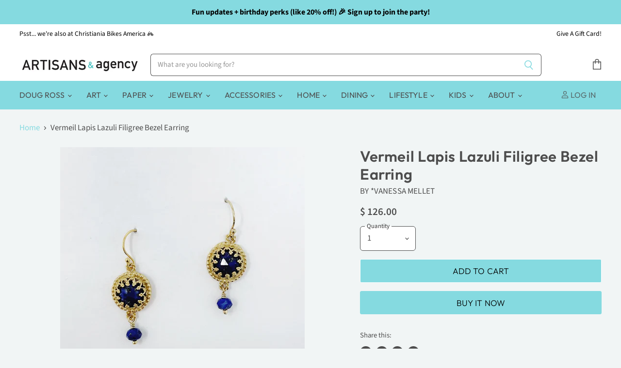

--- FILE ---
content_type: text/html; charset=utf-8
request_url: https://artisanssantacruz.com/products/mellet-er-vm211-vermeil-lapis
body_size: 43481
content:
<!doctype html>
<html class="no-js no-touch" lang="en">
  <head>
    <meta name="google-site-verification" content="yCofhlTI452IVodtkEpzcTX4tgGjsMaAMuwzeUWBNeg" />
    <meta charset="utf-8">
    <meta http-equiv="x-ua-compatible" content="IE=edge">


    
    <link rel="preconnect" href="https://cdn.shopify.com" crossorigin>

    
      <link rel="preconnect" href="https://connect.facebook.net" crossorigin>
    
    
      <link rel="preconnect" href="https://www.google-analytics.com" crossorigin>
    
    
    <!-- Begin Constant Contact Active Forms -->
<script> var _ctct_m = "f6c194fa82a9951e5377d62d9e5aadd6"; </script>
<script id="signupScript" src="//static.ctctcdn.com/js/signup-form-widget/current/signup-form-widget.min.js" async defer></script>
<!-- End Constant Contact Active Forms -->

    <title>Vermeil Lapis Lazuli Filigree Bezel Earring — ARTISANS &amp; agency</title>

    
      <meta name="description" content="Beautiful rose cut 8mm lapis lazuli stone set in a delicate filigree bezel, surrounded by tiny dots, with a faceted lapis lazuli drop. This is a classic design that can be worn daily. Materials: vermeil &amp;amp; lapis lazuli Dimensions: L 1 3/8&quot; x W 1/2&quot; VE232-LL">
    

    
  <link rel="shortcut icon" href="//artisanssantacruz.com/cdn/shop/files/A_alogo_32x32.jpg?v=1613735498" type="image/png">


    
      <link rel="canonical" href="https://artisanssantacruz.com/products/mellet-er-vm211-vermeil-lapis" />
    

    <meta name="viewport" content="width=device-width">

    
    















<meta property="og:site_name" content="ARTISANS &amp; agency">
<meta property="og:url" content="https://artisanssantacruz.com/products/mellet-er-vm211-vermeil-lapis">
<meta property="og:title" content="Vermeil Lapis Lazuli Filigree Bezel Earring">
<meta property="og:type" content="website">
<meta property="og:description" content="Beautiful rose cut 8mm lapis lazuli stone set in a delicate filigree bezel, surrounded by tiny dots, with a faceted lapis lazuli drop. This is a classic design that can be worn daily. Materials: vermeil &amp;amp; lapis lazuli Dimensions: L 1 3/8&quot; x W 1/2&quot; VE232-LL">




    
    
    

    
    
    <meta
      property="og:image"
      content="https://artisanssantacruz.com/cdn/shop/products/ACS_2809_1200x1200.jpg?v=1637272773"
    />
    <meta
      property="og:image:secure_url"
      content="https://artisanssantacruz.com/cdn/shop/products/ACS_2809_1200x1200.jpg?v=1637272773"
    />
    <meta property="og:image:width" content="1200" />
    <meta property="og:image:height" content="1200" />
    
    
    <meta property="og:image:alt" content="Lapis earrings" />
  
















<meta name="twitter:title" content="Vermeil Lapis Lazuli Filigree Bezel Earring">
<meta name="twitter:description" content="Beautiful rose cut 8mm lapis lazuli stone set in a delicate filigree bezel, surrounded by tiny dots, with a faceted lapis lazuli drop. This is a classic design that can be worn daily. Materials: vermeil &amp;amp; lapis lazuli Dimensions: L 1 3/8&quot; x W 1/2&quot; VE232-LL">


    
    
    
      
      
      <meta name="twitter:card" content="summary">
    
    
    <meta
      property="twitter:image"
      content="https://artisanssantacruz.com/cdn/shop/products/ACS_2809_1200x1200_crop_center.jpg?v=1637272773"
    />
    <meta property="twitter:image:width" content="1200" />
    <meta property="twitter:image:height" content="1200" />
    
    
    <meta property="twitter:image:alt" content="Lapis earrings" />
  



    

    <link rel="preload" href="//artisanssantacruz.com/cdn/fonts/outfit/outfit_n4.387c2e2715c484a1f1075eb90d64808f1b37ac58.woff2" as="font" crossorigin="anonymous">

    
      <link rel="preload" as="style" href="//artisanssantacruz.com/cdn/shop/t/16/assets/theme.css?v=109817011097079026321762182637">
    

    <script>window.performance && window.performance.mark && window.performance.mark('shopify.content_for_header.start');</script><meta name="google-site-verification" content="OAVmjDjaiSL9P35xOcYIyNk7AEzsC1-v873rhOWoiGA">
<meta name="google-site-verification" content="yCofhlTI452IVodtkEpzcTX4tgGjsMaAMuwzeUWBNeg">
<meta name="google-site-verification" content="gWbEduyzN_tBUeGBZjNmJ7daJZtY86IrB6OsBAFneXc">
<meta id="shopify-digital-wallet" name="shopify-digital-wallet" content="/11967020/digital_wallets/dialog">
<meta name="shopify-checkout-api-token" content="e93be84120ab03e77e0b429efeb4307d">
<meta id="in-context-paypal-metadata" data-shop-id="11967020" data-venmo-supported="false" data-environment="production" data-locale="en_US" data-paypal-v4="true" data-currency="USD">
<link rel="alternate" type="application/json+oembed" href="https://artisanssantacruz.com/products/mellet-er-vm211-vermeil-lapis.oembed">
<script async="async" src="/checkouts/internal/preloads.js?locale=en-US"></script>
<script id="apple-pay-shop-capabilities" type="application/json">{"shopId":11967020,"countryCode":"US","currencyCode":"USD","merchantCapabilities":["supports3DS"],"merchantId":"gid:\/\/shopify\/Shop\/11967020","merchantName":"ARTISANS \u0026 agency","requiredBillingContactFields":["postalAddress","email","phone"],"requiredShippingContactFields":["postalAddress","email","phone"],"shippingType":"shipping","supportedNetworks":["visa","masterCard","amex","discover","elo","jcb"],"total":{"type":"pending","label":"ARTISANS \u0026 agency","amount":"1.00"},"shopifyPaymentsEnabled":true,"supportsSubscriptions":true}</script>
<script id="shopify-features" type="application/json">{"accessToken":"e93be84120ab03e77e0b429efeb4307d","betas":["rich-media-storefront-analytics"],"domain":"artisanssantacruz.com","predictiveSearch":true,"shopId":11967020,"locale":"en"}</script>
<script>var Shopify = Shopify || {};
Shopify.shop = "artisans-gallery-santa-cruz.myshopify.com";
Shopify.locale = "en";
Shopify.currency = {"active":"USD","rate":"1.0"};
Shopify.country = "US";
Shopify.theme = {"name":"Final Superstore-v3.1.3","id":114666963121,"schema_name":"Superstore","schema_version":"3.1.3","theme_store_id":null,"role":"main"};
Shopify.theme.handle = "null";
Shopify.theme.style = {"id":null,"handle":null};
Shopify.cdnHost = "artisanssantacruz.com/cdn";
Shopify.routes = Shopify.routes || {};
Shopify.routes.root = "/";</script>
<script type="module">!function(o){(o.Shopify=o.Shopify||{}).modules=!0}(window);</script>
<script>!function(o){function n(){var o=[];function n(){o.push(Array.prototype.slice.apply(arguments))}return n.q=o,n}var t=o.Shopify=o.Shopify||{};t.loadFeatures=n(),t.autoloadFeatures=n()}(window);</script>
<script id="shop-js-analytics" type="application/json">{"pageType":"product"}</script>
<script defer="defer" async type="module" src="//artisanssantacruz.com/cdn/shopifycloud/shop-js/modules/v2/client.init-shop-cart-sync_BT-GjEfc.en.esm.js"></script>
<script defer="defer" async type="module" src="//artisanssantacruz.com/cdn/shopifycloud/shop-js/modules/v2/chunk.common_D58fp_Oc.esm.js"></script>
<script defer="defer" async type="module" src="//artisanssantacruz.com/cdn/shopifycloud/shop-js/modules/v2/chunk.modal_xMitdFEc.esm.js"></script>
<script type="module">
  await import("//artisanssantacruz.com/cdn/shopifycloud/shop-js/modules/v2/client.init-shop-cart-sync_BT-GjEfc.en.esm.js");
await import("//artisanssantacruz.com/cdn/shopifycloud/shop-js/modules/v2/chunk.common_D58fp_Oc.esm.js");
await import("//artisanssantacruz.com/cdn/shopifycloud/shop-js/modules/v2/chunk.modal_xMitdFEc.esm.js");

  window.Shopify.SignInWithShop?.initShopCartSync?.({"fedCMEnabled":true,"windoidEnabled":true});

</script>
<script>(function() {
  var isLoaded = false;
  function asyncLoad() {
    if (isLoaded) return;
    isLoaded = true;
    var urls = ["https:\/\/sdk.postscript.io\/sdk-script-loader.bundle.js?shopId=444173\u0026shop=artisans-gallery-santa-cruz.myshopify.com"];
    for (var i = 0; i < urls.length; i++) {
      var s = document.createElement('script');
      s.type = 'text/javascript';
      s.async = true;
      s.src = urls[i];
      var x = document.getElementsByTagName('script')[0];
      x.parentNode.insertBefore(s, x);
    }
  };
  if(window.attachEvent) {
    window.attachEvent('onload', asyncLoad);
  } else {
    window.addEventListener('load', asyncLoad, false);
  }
})();</script>
<script id="__st">var __st={"a":11967020,"offset":-28800,"reqid":"c25e91c3-5b4f-41d4-90ce-2c1cdc208a90-1769396875","pageurl":"artisanssantacruz.com\/products\/mellet-er-vm211-vermeil-lapis","u":"734123edab49","p":"product","rtyp":"product","rid":4472835047535};</script>
<script>window.ShopifyPaypalV4VisibilityTracking = true;</script>
<script id="captcha-bootstrap">!function(){'use strict';const t='contact',e='account',n='new_comment',o=[[t,t],['blogs',n],['comments',n],[t,'customer']],c=[[e,'customer_login'],[e,'guest_login'],[e,'recover_customer_password'],[e,'create_customer']],r=t=>t.map((([t,e])=>`form[action*='/${t}']:not([data-nocaptcha='true']) input[name='form_type'][value='${e}']`)).join(','),a=t=>()=>t?[...document.querySelectorAll(t)].map((t=>t.form)):[];function s(){const t=[...o],e=r(t);return a(e)}const i='password',u='form_key',d=['recaptcha-v3-token','g-recaptcha-response','h-captcha-response',i],f=()=>{try{return window.sessionStorage}catch{return}},m='__shopify_v',_=t=>t.elements[u];function p(t,e,n=!1){try{const o=window.sessionStorage,c=JSON.parse(o.getItem(e)),{data:r}=function(t){const{data:e,action:n}=t;return t[m]||n?{data:e,action:n}:{data:t,action:n}}(c);for(const[e,n]of Object.entries(r))t.elements[e]&&(t.elements[e].value=n);n&&o.removeItem(e)}catch(o){console.error('form repopulation failed',{error:o})}}const l='form_type',E='cptcha';function T(t){t.dataset[E]=!0}const w=window,h=w.document,L='Shopify',v='ce_forms',y='captcha';let A=!1;((t,e)=>{const n=(g='f06e6c50-85a8-45c8-87d0-21a2b65856fe',I='https://cdn.shopify.com/shopifycloud/storefront-forms-hcaptcha/ce_storefront_forms_captcha_hcaptcha.v1.5.2.iife.js',D={infoText:'Protected by hCaptcha',privacyText:'Privacy',termsText:'Terms'},(t,e,n)=>{const o=w[L][v],c=o.bindForm;if(c)return c(t,g,e,D).then(n);var r;o.q.push([[t,g,e,D],n]),r=I,A||(h.body.append(Object.assign(h.createElement('script'),{id:'captcha-provider',async:!0,src:r})),A=!0)});var g,I,D;w[L]=w[L]||{},w[L][v]=w[L][v]||{},w[L][v].q=[],w[L][y]=w[L][y]||{},w[L][y].protect=function(t,e){n(t,void 0,e),T(t)},Object.freeze(w[L][y]),function(t,e,n,w,h,L){const[v,y,A,g]=function(t,e,n){const i=e?o:[],u=t?c:[],d=[...i,...u],f=r(d),m=r(i),_=r(d.filter((([t,e])=>n.includes(e))));return[a(f),a(m),a(_),s()]}(w,h,L),I=t=>{const e=t.target;return e instanceof HTMLFormElement?e:e&&e.form},D=t=>v().includes(t);t.addEventListener('submit',(t=>{const e=I(t);if(!e)return;const n=D(e)&&!e.dataset.hcaptchaBound&&!e.dataset.recaptchaBound,o=_(e),c=g().includes(e)&&(!o||!o.value);(n||c)&&t.preventDefault(),c&&!n&&(function(t){try{if(!f())return;!function(t){const e=f();if(!e)return;const n=_(t);if(!n)return;const o=n.value;o&&e.removeItem(o)}(t);const e=Array.from(Array(32),(()=>Math.random().toString(36)[2])).join('');!function(t,e){_(t)||t.append(Object.assign(document.createElement('input'),{type:'hidden',name:u})),t.elements[u].value=e}(t,e),function(t,e){const n=f();if(!n)return;const o=[...t.querySelectorAll(`input[type='${i}']`)].map((({name:t})=>t)),c=[...d,...o],r={};for(const[a,s]of new FormData(t).entries())c.includes(a)||(r[a]=s);n.setItem(e,JSON.stringify({[m]:1,action:t.action,data:r}))}(t,e)}catch(e){console.error('failed to persist form',e)}}(e),e.submit())}));const S=(t,e)=>{t&&!t.dataset[E]&&(n(t,e.some((e=>e===t))),T(t))};for(const o of['focusin','change'])t.addEventListener(o,(t=>{const e=I(t);D(e)&&S(e,y())}));const B=e.get('form_key'),M=e.get(l),P=B&&M;t.addEventListener('DOMContentLoaded',(()=>{const t=y();if(P)for(const e of t)e.elements[l].value===M&&p(e,B);[...new Set([...A(),...v().filter((t=>'true'===t.dataset.shopifyCaptcha))])].forEach((e=>S(e,t)))}))}(h,new URLSearchParams(w.location.search),n,t,e,['guest_login'])})(!0,!0)}();</script>
<script integrity="sha256-4kQ18oKyAcykRKYeNunJcIwy7WH5gtpwJnB7kiuLZ1E=" data-source-attribution="shopify.loadfeatures" defer="defer" src="//artisanssantacruz.com/cdn/shopifycloud/storefront/assets/storefront/load_feature-a0a9edcb.js" crossorigin="anonymous"></script>
<script data-source-attribution="shopify.dynamic_checkout.dynamic.init">var Shopify=Shopify||{};Shopify.PaymentButton=Shopify.PaymentButton||{isStorefrontPortableWallets:!0,init:function(){window.Shopify.PaymentButton.init=function(){};var t=document.createElement("script");t.src="https://artisanssantacruz.com/cdn/shopifycloud/portable-wallets/latest/portable-wallets.en.js",t.type="module",document.head.appendChild(t)}};
</script>
<script data-source-attribution="shopify.dynamic_checkout.buyer_consent">
  function portableWalletsHideBuyerConsent(e){var t=document.getElementById("shopify-buyer-consent"),n=document.getElementById("shopify-subscription-policy-button");t&&n&&(t.classList.add("hidden"),t.setAttribute("aria-hidden","true"),n.removeEventListener("click",e))}function portableWalletsShowBuyerConsent(e){var t=document.getElementById("shopify-buyer-consent"),n=document.getElementById("shopify-subscription-policy-button");t&&n&&(t.classList.remove("hidden"),t.removeAttribute("aria-hidden"),n.addEventListener("click",e))}window.Shopify?.PaymentButton&&(window.Shopify.PaymentButton.hideBuyerConsent=portableWalletsHideBuyerConsent,window.Shopify.PaymentButton.showBuyerConsent=portableWalletsShowBuyerConsent);
</script>
<script>
  function portableWalletsCleanup(e){e&&e.src&&console.error("Failed to load portable wallets script "+e.src);var t=document.querySelectorAll("shopify-accelerated-checkout .shopify-payment-button__skeleton, shopify-accelerated-checkout-cart .wallet-cart-button__skeleton"),e=document.getElementById("shopify-buyer-consent");for(let e=0;e<t.length;e++)t[e].remove();e&&e.remove()}function portableWalletsNotLoadedAsModule(e){e instanceof ErrorEvent&&"string"==typeof e.message&&e.message.includes("import.meta")&&"string"==typeof e.filename&&e.filename.includes("portable-wallets")&&(window.removeEventListener("error",portableWalletsNotLoadedAsModule),window.Shopify.PaymentButton.failedToLoad=e,"loading"===document.readyState?document.addEventListener("DOMContentLoaded",window.Shopify.PaymentButton.init):window.Shopify.PaymentButton.init())}window.addEventListener("error",portableWalletsNotLoadedAsModule);
</script>

<script type="module" src="https://artisanssantacruz.com/cdn/shopifycloud/portable-wallets/latest/portable-wallets.en.js" onError="portableWalletsCleanup(this)" crossorigin="anonymous"></script>
<script nomodule>
  document.addEventListener("DOMContentLoaded", portableWalletsCleanup);
</script>

<link id="shopify-accelerated-checkout-styles" rel="stylesheet" media="screen" href="https://artisanssantacruz.com/cdn/shopifycloud/portable-wallets/latest/accelerated-checkout-backwards-compat.css" crossorigin="anonymous">
<style id="shopify-accelerated-checkout-cart">
        #shopify-buyer-consent {
  margin-top: 1em;
  display: inline-block;
  width: 100%;
}

#shopify-buyer-consent.hidden {
  display: none;
}

#shopify-subscription-policy-button {
  background: none;
  border: none;
  padding: 0;
  text-decoration: underline;
  font-size: inherit;
  cursor: pointer;
}

#shopify-subscription-policy-button::before {
  box-shadow: none;
}

      </style>

<script>window.performance && window.performance.mark && window.performance.mark('shopify.content_for_header.end');</script>

    <script>
      document.documentElement.className=document.documentElement.className.replace(/\bno-js\b/,'js');
      if(window.Shopify&&window.Shopify.designMode)document.documentElement.className+=' in-theme-editor';
      if(('ontouchstart' in window)||window.DocumentTouch&&document instanceof DocumentTouch)document.documentElement.className=document.documentElement.className.replace(/\bno-touch\b/,'has-touch');
    </script>

    <script src="//artisanssantacruz.com/cdn/shop/t/16/assets/api.js?v=109089923798223915971603401291"></script>

    
      <link href="//artisanssantacruz.com/cdn/shop/t/16/assets/theme.css?v=109817011097079026321762182637" rel="stylesheet" type="text/css" media="all" />
    

    

    
    <script>
      window.Theme = window.Theme || {};
      window.Theme.routes = {
        "root_url": "/",
        "account_url": "/account",
        "account_login_url": "https://account.artisanssantacruz.com?locale=en&region_country=US",
        "account_logout_url": "/account/logout",
        "account_register_url": "https://account.artisanssantacruz.com?locale=en",
        "account_addresses_url": "/account/addresses",
        "collections_url": "/collections",
        "all_products_collection_url": "/collections/all",
        "search_url": "/search",
        "cart_url": "/cart",
        "cart_add_url": "/cart/add",
        "cart_change_url": "/cart/change",
        "cart_clear_url": "/cart/clear",
        "product_recommendations_url": "/recommendations/products",
      };
    </script>
  <!-- BEGIN app block: shopify://apps/seguno-popups/blocks/popup-app-embed/f53bd66f-9a20-4ce2-ae2e-ccbd0148bd4b --><meta property="seguno:shop-id" content="11967020" />


<!-- END app block --><script src="https://cdn.shopify.com/extensions/0199c427-df3e-7dbf-8171-b4fecbfad766/popup-11/assets/popup.js" type="text/javascript" defer="defer"></script>
<link href="https://monorail-edge.shopifysvc.com" rel="dns-prefetch">
<script>(function(){if ("sendBeacon" in navigator && "performance" in window) {try {var session_token_from_headers = performance.getEntriesByType('navigation')[0].serverTiming.find(x => x.name == '_s').description;} catch {var session_token_from_headers = undefined;}var session_cookie_matches = document.cookie.match(/_shopify_s=([^;]*)/);var session_token_from_cookie = session_cookie_matches && session_cookie_matches.length === 2 ? session_cookie_matches[1] : "";var session_token = session_token_from_headers || session_token_from_cookie || "";function handle_abandonment_event(e) {var entries = performance.getEntries().filter(function(entry) {return /monorail-edge.shopifysvc.com/.test(entry.name);});if (!window.abandonment_tracked && entries.length === 0) {window.abandonment_tracked = true;var currentMs = Date.now();var navigation_start = performance.timing.navigationStart;var payload = {shop_id: 11967020,url: window.location.href,navigation_start,duration: currentMs - navigation_start,session_token,page_type: "product"};window.navigator.sendBeacon("https://monorail-edge.shopifysvc.com/v1/produce", JSON.stringify({schema_id: "online_store_buyer_site_abandonment/1.1",payload: payload,metadata: {event_created_at_ms: currentMs,event_sent_at_ms: currentMs}}));}}window.addEventListener('pagehide', handle_abandonment_event);}}());</script>
<script id="web-pixels-manager-setup">(function e(e,d,r,n,o){if(void 0===o&&(o={}),!Boolean(null===(a=null===(i=window.Shopify)||void 0===i?void 0:i.analytics)||void 0===a?void 0:a.replayQueue)){var i,a;window.Shopify=window.Shopify||{};var t=window.Shopify;t.analytics=t.analytics||{};var s=t.analytics;s.replayQueue=[],s.publish=function(e,d,r){return s.replayQueue.push([e,d,r]),!0};try{self.performance.mark("wpm:start")}catch(e){}var l=function(){var e={modern:/Edge?\/(1{2}[4-9]|1[2-9]\d|[2-9]\d{2}|\d{4,})\.\d+(\.\d+|)|Firefox\/(1{2}[4-9]|1[2-9]\d|[2-9]\d{2}|\d{4,})\.\d+(\.\d+|)|Chrom(ium|e)\/(9{2}|\d{3,})\.\d+(\.\d+|)|(Maci|X1{2}).+ Version\/(15\.\d+|(1[6-9]|[2-9]\d|\d{3,})\.\d+)([,.]\d+|)( \(\w+\)|)( Mobile\/\w+|) Safari\/|Chrome.+OPR\/(9{2}|\d{3,})\.\d+\.\d+|(CPU[ +]OS|iPhone[ +]OS|CPU[ +]iPhone|CPU IPhone OS|CPU iPad OS)[ +]+(15[._]\d+|(1[6-9]|[2-9]\d|\d{3,})[._]\d+)([._]\d+|)|Android:?[ /-](13[3-9]|1[4-9]\d|[2-9]\d{2}|\d{4,})(\.\d+|)(\.\d+|)|Android.+Firefox\/(13[5-9]|1[4-9]\d|[2-9]\d{2}|\d{4,})\.\d+(\.\d+|)|Android.+Chrom(ium|e)\/(13[3-9]|1[4-9]\d|[2-9]\d{2}|\d{4,})\.\d+(\.\d+|)|SamsungBrowser\/([2-9]\d|\d{3,})\.\d+/,legacy:/Edge?\/(1[6-9]|[2-9]\d|\d{3,})\.\d+(\.\d+|)|Firefox\/(5[4-9]|[6-9]\d|\d{3,})\.\d+(\.\d+|)|Chrom(ium|e)\/(5[1-9]|[6-9]\d|\d{3,})\.\d+(\.\d+|)([\d.]+$|.*Safari\/(?![\d.]+ Edge\/[\d.]+$))|(Maci|X1{2}).+ Version\/(10\.\d+|(1[1-9]|[2-9]\d|\d{3,})\.\d+)([,.]\d+|)( \(\w+\)|)( Mobile\/\w+|) Safari\/|Chrome.+OPR\/(3[89]|[4-9]\d|\d{3,})\.\d+\.\d+|(CPU[ +]OS|iPhone[ +]OS|CPU[ +]iPhone|CPU IPhone OS|CPU iPad OS)[ +]+(10[._]\d+|(1[1-9]|[2-9]\d|\d{3,})[._]\d+)([._]\d+|)|Android:?[ /-](13[3-9]|1[4-9]\d|[2-9]\d{2}|\d{4,})(\.\d+|)(\.\d+|)|Mobile Safari.+OPR\/([89]\d|\d{3,})\.\d+\.\d+|Android.+Firefox\/(13[5-9]|1[4-9]\d|[2-9]\d{2}|\d{4,})\.\d+(\.\d+|)|Android.+Chrom(ium|e)\/(13[3-9]|1[4-9]\d|[2-9]\d{2}|\d{4,})\.\d+(\.\d+|)|Android.+(UC? ?Browser|UCWEB|U3)[ /]?(15\.([5-9]|\d{2,})|(1[6-9]|[2-9]\d|\d{3,})\.\d+)\.\d+|SamsungBrowser\/(5\.\d+|([6-9]|\d{2,})\.\d+)|Android.+MQ{2}Browser\/(14(\.(9|\d{2,})|)|(1[5-9]|[2-9]\d|\d{3,})(\.\d+|))(\.\d+|)|K[Aa][Ii]OS\/(3\.\d+|([4-9]|\d{2,})\.\d+)(\.\d+|)/},d=e.modern,r=e.legacy,n=navigator.userAgent;return n.match(d)?"modern":n.match(r)?"legacy":"unknown"}(),u="modern"===l?"modern":"legacy",c=(null!=n?n:{modern:"",legacy:""})[u],f=function(e){return[e.baseUrl,"/wpm","/b",e.hashVersion,"modern"===e.buildTarget?"m":"l",".js"].join("")}({baseUrl:d,hashVersion:r,buildTarget:u}),m=function(e){var d=e.version,r=e.bundleTarget,n=e.surface,o=e.pageUrl,i=e.monorailEndpoint;return{emit:function(e){var a=e.status,t=e.errorMsg,s=(new Date).getTime(),l=JSON.stringify({metadata:{event_sent_at_ms:s},events:[{schema_id:"web_pixels_manager_load/3.1",payload:{version:d,bundle_target:r,page_url:o,status:a,surface:n,error_msg:t},metadata:{event_created_at_ms:s}}]});if(!i)return console&&console.warn&&console.warn("[Web Pixels Manager] No Monorail endpoint provided, skipping logging."),!1;try{return self.navigator.sendBeacon.bind(self.navigator)(i,l)}catch(e){}var u=new XMLHttpRequest;try{return u.open("POST",i,!0),u.setRequestHeader("Content-Type","text/plain"),u.send(l),!0}catch(e){return console&&console.warn&&console.warn("[Web Pixels Manager] Got an unhandled error while logging to Monorail."),!1}}}}({version:r,bundleTarget:l,surface:e.surface,pageUrl:self.location.href,monorailEndpoint:e.monorailEndpoint});try{o.browserTarget=l,function(e){var d=e.src,r=e.async,n=void 0===r||r,o=e.onload,i=e.onerror,a=e.sri,t=e.scriptDataAttributes,s=void 0===t?{}:t,l=document.createElement("script"),u=document.querySelector("head"),c=document.querySelector("body");if(l.async=n,l.src=d,a&&(l.integrity=a,l.crossOrigin="anonymous"),s)for(var f in s)if(Object.prototype.hasOwnProperty.call(s,f))try{l.dataset[f]=s[f]}catch(e){}if(o&&l.addEventListener("load",o),i&&l.addEventListener("error",i),u)u.appendChild(l);else{if(!c)throw new Error("Did not find a head or body element to append the script");c.appendChild(l)}}({src:f,async:!0,onload:function(){if(!function(){var e,d;return Boolean(null===(d=null===(e=window.Shopify)||void 0===e?void 0:e.analytics)||void 0===d?void 0:d.initialized)}()){var d=window.webPixelsManager.init(e)||void 0;if(d){var r=window.Shopify.analytics;r.replayQueue.forEach((function(e){var r=e[0],n=e[1],o=e[2];d.publishCustomEvent(r,n,o)})),r.replayQueue=[],r.publish=d.publishCustomEvent,r.visitor=d.visitor,r.initialized=!0}}},onerror:function(){return m.emit({status:"failed",errorMsg:"".concat(f," has failed to load")})},sri:function(e){var d=/^sha384-[A-Za-z0-9+/=]+$/;return"string"==typeof e&&d.test(e)}(c)?c:"",scriptDataAttributes:o}),m.emit({status:"loading"})}catch(e){m.emit({status:"failed",errorMsg:(null==e?void 0:e.message)||"Unknown error"})}}})({shopId: 11967020,storefrontBaseUrl: "https://artisanssantacruz.com",extensionsBaseUrl: "https://extensions.shopifycdn.com/cdn/shopifycloud/web-pixels-manager",monorailEndpoint: "https://monorail-edge.shopifysvc.com/unstable/produce_batch",surface: "storefront-renderer",enabledBetaFlags: ["2dca8a86"],webPixelsConfigList: [{"id":"1238204640","configuration":"{\"shopId\":\"444173\"}","eventPayloadVersion":"v1","runtimeContext":"STRICT","scriptVersion":"e57a43765e0d230c1bcb12178c1ff13f","type":"APP","apiClientId":2328352,"privacyPurposes":[],"dataSharingAdjustments":{"protectedCustomerApprovalScopes":["read_customer_address","read_customer_email","read_customer_name","read_customer_personal_data","read_customer_phone"]}},{"id":"494338272","configuration":"{\"config\":\"{\\\"pixel_id\\\":\\\"G-R9DT245X30\\\",\\\"target_country\\\":\\\"US\\\",\\\"gtag_events\\\":[{\\\"type\\\":\\\"search\\\",\\\"action_label\\\":\\\"G-R9DT245X30\\\"},{\\\"type\\\":\\\"begin_checkout\\\",\\\"action_label\\\":\\\"G-R9DT245X30\\\"},{\\\"type\\\":\\\"view_item\\\",\\\"action_label\\\":[\\\"G-R9DT245X30\\\",\\\"MC-3ZYW62QFHX\\\"]},{\\\"type\\\":\\\"purchase\\\",\\\"action_label\\\":[\\\"G-R9DT245X30\\\",\\\"MC-3ZYW62QFHX\\\"]},{\\\"type\\\":\\\"page_view\\\",\\\"action_label\\\":[\\\"G-R9DT245X30\\\",\\\"MC-3ZYW62QFHX\\\"]},{\\\"type\\\":\\\"add_payment_info\\\",\\\"action_label\\\":\\\"G-R9DT245X30\\\"},{\\\"type\\\":\\\"add_to_cart\\\",\\\"action_label\\\":\\\"G-R9DT245X30\\\"}],\\\"enable_monitoring_mode\\\":false}\"}","eventPayloadVersion":"v1","runtimeContext":"OPEN","scriptVersion":"b2a88bafab3e21179ed38636efcd8a93","type":"APP","apiClientId":1780363,"privacyPurposes":[],"dataSharingAdjustments":{"protectedCustomerApprovalScopes":["read_customer_address","read_customer_email","read_customer_name","read_customer_personal_data","read_customer_phone"]}},{"id":"162169056","configuration":"{\"pixel_id\":\"707540159925996\",\"pixel_type\":\"facebook_pixel\",\"metaapp_system_user_token\":\"-\"}","eventPayloadVersion":"v1","runtimeContext":"OPEN","scriptVersion":"ca16bc87fe92b6042fbaa3acc2fbdaa6","type":"APP","apiClientId":2329312,"privacyPurposes":["ANALYTICS","MARKETING","SALE_OF_DATA"],"dataSharingAdjustments":{"protectedCustomerApprovalScopes":["read_customer_address","read_customer_email","read_customer_name","read_customer_personal_data","read_customer_phone"]}},{"id":"148504800","configuration":"{\"tagID\":\"2613873878078\"}","eventPayloadVersion":"v1","runtimeContext":"STRICT","scriptVersion":"18031546ee651571ed29edbe71a3550b","type":"APP","apiClientId":3009811,"privacyPurposes":["ANALYTICS","MARKETING","SALE_OF_DATA"],"dataSharingAdjustments":{"protectedCustomerApprovalScopes":["read_customer_address","read_customer_email","read_customer_name","read_customer_personal_data","read_customer_phone"]}},{"id":"70910176","eventPayloadVersion":"v1","runtimeContext":"LAX","scriptVersion":"1","type":"CUSTOM","privacyPurposes":["ANALYTICS"],"name":"Google Analytics tag (migrated)"},{"id":"shopify-app-pixel","configuration":"{}","eventPayloadVersion":"v1","runtimeContext":"STRICT","scriptVersion":"0450","apiClientId":"shopify-pixel","type":"APP","privacyPurposes":["ANALYTICS","MARKETING"]},{"id":"shopify-custom-pixel","eventPayloadVersion":"v1","runtimeContext":"LAX","scriptVersion":"0450","apiClientId":"shopify-pixel","type":"CUSTOM","privacyPurposes":["ANALYTICS","MARKETING"]}],isMerchantRequest: false,initData: {"shop":{"name":"ARTISANS \u0026 agency","paymentSettings":{"currencyCode":"USD"},"myshopifyDomain":"artisans-gallery-santa-cruz.myshopify.com","countryCode":"US","storefrontUrl":"https:\/\/artisanssantacruz.com"},"customer":null,"cart":null,"checkout":null,"productVariants":[{"price":{"amount":126.0,"currencyCode":"USD"},"product":{"title":"Vermeil Lapis Lazuli Filigree Bezel Earring","vendor":"*Vanessa Mellet","id":"4472835047535","untranslatedTitle":"Vermeil Lapis Lazuli Filigree Bezel Earring","url":"\/products\/mellet-er-vm211-vermeil-lapis","type":"Jewelry"},"id":"31658315481199","image":{"src":"\/\/artisanssantacruz.com\/cdn\/shop\/products\/ACS_2809.jpg?v=1637272773"},"sku":"VAN261","title":"Default Title","untranslatedTitle":"Default Title"}],"purchasingCompany":null},},"https://artisanssantacruz.com/cdn","fcfee988w5aeb613cpc8e4bc33m6693e112",{"modern":"","legacy":""},{"shopId":"11967020","storefrontBaseUrl":"https:\/\/artisanssantacruz.com","extensionBaseUrl":"https:\/\/extensions.shopifycdn.com\/cdn\/shopifycloud\/web-pixels-manager","surface":"storefront-renderer","enabledBetaFlags":"[\"2dca8a86\"]","isMerchantRequest":"false","hashVersion":"fcfee988w5aeb613cpc8e4bc33m6693e112","publish":"custom","events":"[[\"page_viewed\",{}],[\"product_viewed\",{\"productVariant\":{\"price\":{\"amount\":126.0,\"currencyCode\":\"USD\"},\"product\":{\"title\":\"Vermeil Lapis Lazuli Filigree Bezel Earring\",\"vendor\":\"*Vanessa Mellet\",\"id\":\"4472835047535\",\"untranslatedTitle\":\"Vermeil Lapis Lazuli Filigree Bezel Earring\",\"url\":\"\/products\/mellet-er-vm211-vermeil-lapis\",\"type\":\"Jewelry\"},\"id\":\"31658315481199\",\"image\":{\"src\":\"\/\/artisanssantacruz.com\/cdn\/shop\/products\/ACS_2809.jpg?v=1637272773\"},\"sku\":\"VAN261\",\"title\":\"Default Title\",\"untranslatedTitle\":\"Default Title\"}}]]"});</script><script>
  window.ShopifyAnalytics = window.ShopifyAnalytics || {};
  window.ShopifyAnalytics.meta = window.ShopifyAnalytics.meta || {};
  window.ShopifyAnalytics.meta.currency = 'USD';
  var meta = {"product":{"id":4472835047535,"gid":"gid:\/\/shopify\/Product\/4472835047535","vendor":"*Vanessa Mellet","type":"Jewelry","handle":"mellet-er-vm211-vermeil-lapis","variants":[{"id":31658315481199,"price":12600,"name":"Vermeil Lapis Lazuli Filigree Bezel Earring","public_title":null,"sku":"VAN261"}],"remote":false},"page":{"pageType":"product","resourceType":"product","resourceId":4472835047535,"requestId":"c25e91c3-5b4f-41d4-90ce-2c1cdc208a90-1769396875"}};
  for (var attr in meta) {
    window.ShopifyAnalytics.meta[attr] = meta[attr];
  }
</script>
<script class="analytics">
  (function () {
    var customDocumentWrite = function(content) {
      var jquery = null;

      if (window.jQuery) {
        jquery = window.jQuery;
      } else if (window.Checkout && window.Checkout.$) {
        jquery = window.Checkout.$;
      }

      if (jquery) {
        jquery('body').append(content);
      }
    };

    var hasLoggedConversion = function(token) {
      if (token) {
        return document.cookie.indexOf('loggedConversion=' + token) !== -1;
      }
      return false;
    }

    var setCookieIfConversion = function(token) {
      if (token) {
        var twoMonthsFromNow = new Date(Date.now());
        twoMonthsFromNow.setMonth(twoMonthsFromNow.getMonth() + 2);

        document.cookie = 'loggedConversion=' + token + '; expires=' + twoMonthsFromNow;
      }
    }

    var trekkie = window.ShopifyAnalytics.lib = window.trekkie = window.trekkie || [];
    if (trekkie.integrations) {
      return;
    }
    trekkie.methods = [
      'identify',
      'page',
      'ready',
      'track',
      'trackForm',
      'trackLink'
    ];
    trekkie.factory = function(method) {
      return function() {
        var args = Array.prototype.slice.call(arguments);
        args.unshift(method);
        trekkie.push(args);
        return trekkie;
      };
    };
    for (var i = 0; i < trekkie.methods.length; i++) {
      var key = trekkie.methods[i];
      trekkie[key] = trekkie.factory(key);
    }
    trekkie.load = function(config) {
      trekkie.config = config || {};
      trekkie.config.initialDocumentCookie = document.cookie;
      var first = document.getElementsByTagName('script')[0];
      var script = document.createElement('script');
      script.type = 'text/javascript';
      script.onerror = function(e) {
        var scriptFallback = document.createElement('script');
        scriptFallback.type = 'text/javascript';
        scriptFallback.onerror = function(error) {
                var Monorail = {
      produce: function produce(monorailDomain, schemaId, payload) {
        var currentMs = new Date().getTime();
        var event = {
          schema_id: schemaId,
          payload: payload,
          metadata: {
            event_created_at_ms: currentMs,
            event_sent_at_ms: currentMs
          }
        };
        return Monorail.sendRequest("https://" + monorailDomain + "/v1/produce", JSON.stringify(event));
      },
      sendRequest: function sendRequest(endpointUrl, payload) {
        // Try the sendBeacon API
        if (window && window.navigator && typeof window.navigator.sendBeacon === 'function' && typeof window.Blob === 'function' && !Monorail.isIos12()) {
          var blobData = new window.Blob([payload], {
            type: 'text/plain'
          });

          if (window.navigator.sendBeacon(endpointUrl, blobData)) {
            return true;
          } // sendBeacon was not successful

        } // XHR beacon

        var xhr = new XMLHttpRequest();

        try {
          xhr.open('POST', endpointUrl);
          xhr.setRequestHeader('Content-Type', 'text/plain');
          xhr.send(payload);
        } catch (e) {
          console.log(e);
        }

        return false;
      },
      isIos12: function isIos12() {
        return window.navigator.userAgent.lastIndexOf('iPhone; CPU iPhone OS 12_') !== -1 || window.navigator.userAgent.lastIndexOf('iPad; CPU OS 12_') !== -1;
      }
    };
    Monorail.produce('monorail-edge.shopifysvc.com',
      'trekkie_storefront_load_errors/1.1',
      {shop_id: 11967020,
      theme_id: 114666963121,
      app_name: "storefront",
      context_url: window.location.href,
      source_url: "//artisanssantacruz.com/cdn/s/trekkie.storefront.8d95595f799fbf7e1d32231b9a28fd43b70c67d3.min.js"});

        };
        scriptFallback.async = true;
        scriptFallback.src = '//artisanssantacruz.com/cdn/s/trekkie.storefront.8d95595f799fbf7e1d32231b9a28fd43b70c67d3.min.js';
        first.parentNode.insertBefore(scriptFallback, first);
      };
      script.async = true;
      script.src = '//artisanssantacruz.com/cdn/s/trekkie.storefront.8d95595f799fbf7e1d32231b9a28fd43b70c67d3.min.js';
      first.parentNode.insertBefore(script, first);
    };
    trekkie.load(
      {"Trekkie":{"appName":"storefront","development":false,"defaultAttributes":{"shopId":11967020,"isMerchantRequest":null,"themeId":114666963121,"themeCityHash":"2410857222021793365","contentLanguage":"en","currency":"USD","eventMetadataId":"b74886e7-61f4-48ab-80be-1765e228bb48"},"isServerSideCookieWritingEnabled":true,"monorailRegion":"shop_domain","enabledBetaFlags":["65f19447"]},"Session Attribution":{},"S2S":{"facebookCapiEnabled":true,"source":"trekkie-storefront-renderer","apiClientId":580111}}
    );

    var loaded = false;
    trekkie.ready(function() {
      if (loaded) return;
      loaded = true;

      window.ShopifyAnalytics.lib = window.trekkie;

      var originalDocumentWrite = document.write;
      document.write = customDocumentWrite;
      try { window.ShopifyAnalytics.merchantGoogleAnalytics.call(this); } catch(error) {};
      document.write = originalDocumentWrite;

      window.ShopifyAnalytics.lib.page(null,{"pageType":"product","resourceType":"product","resourceId":4472835047535,"requestId":"c25e91c3-5b4f-41d4-90ce-2c1cdc208a90-1769396875","shopifyEmitted":true});

      var match = window.location.pathname.match(/checkouts\/(.+)\/(thank_you|post_purchase)/)
      var token = match? match[1]: undefined;
      if (!hasLoggedConversion(token)) {
        setCookieIfConversion(token);
        window.ShopifyAnalytics.lib.track("Viewed Product",{"currency":"USD","variantId":31658315481199,"productId":4472835047535,"productGid":"gid:\/\/shopify\/Product\/4472835047535","name":"Vermeil Lapis Lazuli Filigree Bezel Earring","price":"126.00","sku":"VAN261","brand":"*Vanessa Mellet","variant":null,"category":"Jewelry","nonInteraction":true,"remote":false},undefined,undefined,{"shopifyEmitted":true});
      window.ShopifyAnalytics.lib.track("monorail:\/\/trekkie_storefront_viewed_product\/1.1",{"currency":"USD","variantId":31658315481199,"productId":4472835047535,"productGid":"gid:\/\/shopify\/Product\/4472835047535","name":"Vermeil Lapis Lazuli Filigree Bezel Earring","price":"126.00","sku":"VAN261","brand":"*Vanessa Mellet","variant":null,"category":"Jewelry","nonInteraction":true,"remote":false,"referer":"https:\/\/artisanssantacruz.com\/products\/mellet-er-vm211-vermeil-lapis"});
      }
    });


        var eventsListenerScript = document.createElement('script');
        eventsListenerScript.async = true;
        eventsListenerScript.src = "//artisanssantacruz.com/cdn/shopifycloud/storefront/assets/shop_events_listener-3da45d37.js";
        document.getElementsByTagName('head')[0].appendChild(eventsListenerScript);

})();</script>
  <script>
  if (!window.ga || (window.ga && typeof window.ga !== 'function')) {
    window.ga = function ga() {
      (window.ga.q = window.ga.q || []).push(arguments);
      if (window.Shopify && window.Shopify.analytics && typeof window.Shopify.analytics.publish === 'function') {
        window.Shopify.analytics.publish("ga_stub_called", {}, {sendTo: "google_osp_migration"});
      }
      console.error("Shopify's Google Analytics stub called with:", Array.from(arguments), "\nSee https://help.shopify.com/manual/promoting-marketing/pixels/pixel-migration#google for more information.");
    };
    if (window.Shopify && window.Shopify.analytics && typeof window.Shopify.analytics.publish === 'function') {
      window.Shopify.analytics.publish("ga_stub_initialized", {}, {sendTo: "google_osp_migration"});
    }
  }
</script>
<script
  defer
  src="https://artisanssantacruz.com/cdn/shopifycloud/perf-kit/shopify-perf-kit-3.0.4.min.js"
  data-application="storefront-renderer"
  data-shop-id="11967020"
  data-render-region="gcp-us-east1"
  data-page-type="product"
  data-theme-instance-id="114666963121"
  data-theme-name="Superstore"
  data-theme-version="3.1.3"
  data-monorail-region="shop_domain"
  data-resource-timing-sampling-rate="10"
  data-shs="true"
  data-shs-beacon="true"
  data-shs-export-with-fetch="true"
  data-shs-logs-sample-rate="1"
  data-shs-beacon-endpoint="https://artisanssantacruz.com/api/collect"
></script>
</head>

  <body
    
    class="template-product"
    
      data-instant-allow-query-string
    
  >
    <a class="skip-to-main" href="#site-main">Skip to content</a>
    <div id="shopify-section-static-announcement" class="shopify-section site-announcement"><script
  type="application/json"
  data-section-id="static-announcement"
  data-section-type="static-announcement">
</script>









  
    <div
      class="
        announcement-bar
        
      "
      style="
        color: #000000;
        background: #85dae0;
      ">
      
        <a
          class="announcement-bar-link"
          href="/pages/pssst-want-to-hear-news-and-specials-from-artisans-agency"
          ></a>
      

      
        <div class="announcement-bar-text">
          Fun updates + birthday perks (like 20% off!) 🎉 Sign up to join the party!
        </div>
      

      <div class="announcement-bar-text-mobile">
        
          Fun updates + birthday perks (like 20% off!) 🎉 Sign up to join the party!
        
      </div>
    </div>
  


</div>
    <div id="shopify-section-static-utility-bar" class="shopify-section"><style data-shopify>
  .utility-bar {
    background-color: #ffffff;
  }

  .utility-bar a {
    color: #000000;
  }

  .utility-bar a:hover {
    color: #ffffff;
  }
</style>

<script
  type="application/json"
  data-section-type="static-utility-bar"
  data-section-id="static-utility-bar"
  data-section-data
>
  {
    "settings": {
      "mobile_layout": "below"
    }
  }
</script>



  <div class="utility-bar utility-bar-full-width">
    <div class="utility-bar-content">
      
        <div class="utility-bar-left">
          
            <a href="https://christianiabikesamerica.com/">Psst... we're also at Christiania Bikes America 🚲</a>
          
        </div>
      

      
        <div class="utility-bar-right">
          
            <a href="https://artisanssantacruz.com/products/gift-card-1">Give A Gift Card!</a>
          
        </div>
      
    </div>

    
    
    
    

    
      <div class="utility-bar-mobile" style="display: none;" data-utility-bar-mobile>
        
          <hr class="navmenu-hr">
        
        <div class="navmenu-utility-bar">
          
            



<ul
  class="navmenu navmenu-depth-1 "
  data-navmenu
  
  
>
  
    

    
    

    
      <li
        class="navmenu-item navmenu-id-psst-were-also-at-christiania-bikes-america"
      >
        <a
          class="navmenu-link "
          href="https://christianiabikesamerica.com/"
        >
          Psst... we're also at Christiania Bikes America 🚲
        </a>
      </li>
    
  
</ul>

          

          
            



<ul
  class="navmenu navmenu-depth-1 "
  data-navmenu
  
  
>
  
    

    
    

    
      <li
        class="navmenu-item navmenu-id-give-a-gift-card"
      >
        <a
          class="navmenu-link "
          href="https://artisanssantacruz.com/products/gift-card-1"
        >
          Give A Gift Card!
        </a>
      </li>
    
  
</ul>

          
        </div>
        
      </div>
    
  </div>



</div>

    
        <div id="shopify-section-static-header" class="shopify-section site-header-wrapper">

<style data-shopify>
  .small-promo-heading,
  .small-promo-text-desktop,
  .small-promo-text-mobile {
    color: #000000;
  }

  .small-promo-icon {
    color: #000000;
  }
</style>

<script
  type="application/json"
  data-section-id="static-header"
  data-section-type="static-header"
  data-section-data>
  {
    "settings": {
      "header_layout": "traditional",
      "sticky_header": true,
      "live_search": {
        "enable": true,
        "content_types": "article,page,product",
        "money_format": "$ {{amount}}",
        "context": {
          "view_all_results": "View all results",
          "view_all_products": "View all products",
          "content_results": {
            "title": "Posts and pages",
            "no_results": "No results."
          },
          "no_results_products": {
            "title": "No products for “*terms*”.",
            "message": "Sorry, we couldn’t find any matches."
          }
        }
      }
    }
  }
</script>



<header
  class="site-header site-header--traditional site-header-nav--open"
  role="banner"
  data-site-header
>
  <div
    class="
      site-header-main
      
        site-header--full-width
      
    "
    data-site-header-main
  >
    <a class="site-header-button site-header-menu-button" href="#" data-menu-toggle>
      <div class="site-header-icon site-header-menu-icon" tabindex="-1">
        
                                                                                      <svg class="icon-menu "    aria-hidden="true"    focusable="false"    role="presentation"    xmlns="http://www.w3.org/2000/svg" width="22" height="18" viewBox="0 0 22 18" fill="none">          <title>Menu icon</title>        <path d="M21 2H1" stroke="currentColor" stroke-width="2" stroke-linecap="square" stroke-linejoin="round"/>      <path d="M21 9H1" stroke="currentColor" stroke-width="2" stroke-linecap="square" stroke-linejoin="round"/>      <path d="M21 16H1" stroke="currentColor" stroke-width="2" stroke-linecap="square" stroke-linejoin="round"/>    </svg>                            

        <div class="nav-toggle-ie-11">
          
                                                                                          <svg class="icon-search-close "    aria-hidden="true"    focusable="false"    role="presentation"    xmlns="http://www.w3.org/2000/svg" width="18" height="18" viewBox="0 0 18 18" fill="none">          <title>Translation missing: en.general.icons.icon_search_close icon</title>        <path d="M17 1L1 17" stroke="currentColor" stroke-width="2" stroke-linejoin="round"/>      <path d="M1 1L17 17" stroke="currentColor" stroke-width="2" stroke-linejoin="round"/>    </svg>                        

        </div>
        <span class="visually-hidden">Menu</span>
      </div>
    </a>

    <div
      class="
        site-header-main-content
        
      "
    >
      <div class="site-header-logo">
        <a
          class="site-logo"
          href="/">
          
            

          
            
            

            

            

  

  <img
    
      src="//artisanssantacruz.com/cdn/shop/files/Capture_41d535b7-eb2c-443a-bd3b-dee060d936a8_246x34.PNG?v=1615924063"
    
    alt="ARTISANS &amp;amp; agency"

    
      data-rimg
      srcset="//artisanssantacruz.com/cdn/shop/files/Capture_41d535b7-eb2c-443a-bd3b-dee060d936a8_246x34.PNG?v=1615924063 1x, //artisanssantacruz.com/cdn/shop/files/Capture_41d535b7-eb2c-443a-bd3b-dee060d936a8_492x68.PNG?v=1615924063 2x, //artisanssantacruz.com/cdn/shop/files/Capture_41d535b7-eb2c-443a-bd3b-dee060d936a8_738x102.PNG?v=1615924063 3x, //artisanssantacruz.com/cdn/shop/files/Capture_41d535b7-eb2c-443a-bd3b-dee060d936a8_984x136.PNG?v=1615924063 4x"
    

    class="desktop-logo-image"
    style="
              height: 34px;
            "
    
  >




            
          

          
            

            
            

            

            

  

  <img
    
      src="//artisanssantacruz.com/cdn/shop/files/Capture_779dcbc3-87e9-4dee-b7a3-6e02e7c2f224_268x37.PNG?v=1615924063"
    
    alt="ARTISANS &amp;amp; agency"

    
      data-rimg
      srcset="//artisanssantacruz.com/cdn/shop/files/Capture_779dcbc3-87e9-4dee-b7a3-6e02e7c2f224_268x37.PNG?v=1615924063 1x, //artisanssantacruz.com/cdn/shop/files/Capture_779dcbc3-87e9-4dee-b7a3-6e02e7c2f224_536x74.PNG?v=1615924063 2x, //artisanssantacruz.com/cdn/shop/files/Capture_779dcbc3-87e9-4dee-b7a3-6e02e7c2f224_804x111.PNG?v=1615924063 3x, //artisanssantacruz.com/cdn/shop/files/Capture_779dcbc3-87e9-4dee-b7a3-6e02e7c2f224_1072x148.PNG?v=1615924063 4x"
    

    class="mobile-logo-image"
    style="
              height: 37px;
            "
    
  >




            
          
        </a>
      </div>

      



<div class="live-search" data-live-search>
  <form
    class="live-search-form form-fields-inline"
    action="/search"
    method="get"
    role="search"
    aria-label="Product"
    data-live-search-form
  >
    <input type="hidden" name="type" value="article,page,product">
    <div class="form-field no-label">
      <input
        class="form-field-input live-search-form-field"
        type="text"
        name="q"
        aria-label="Search"
        placeholder="What are you looking for?"
        
        autocomplete="off"
        data-live-search-input>
      <button
        type="button"
        class="live-search-takeover-cancel"
        data-live-search-takeover-cancel>
        Cancel
      </button>

      <button
        class="live-search-button"
        type="submit"
        aria-label="Search"
        data-live-search-submit
      >
        <span class="search-icon search-icon--inactive">
          
                                                                                        <svg class="icon-search "    aria-hidden="true"    focusable="false"    role="presentation"    xmlns="http://www.w3.org/2000/svg" width="21" height="24" viewBox="0 0 21 24" fill="none">          <title>Search icon</title>        <path d="M19.5 21.5L13.6155 15.1628" stroke="currentColor" stroke-width="1.75"/>      <circle cx="9.5" cy="9.5" r="7" stroke="currentColor" stroke-width="1.75"/>    </svg>                          

        </span>
        <span class="search-icon search-icon--active">
          
                                                                                                <svg class="icon-spinner "    aria-hidden="true"    focusable="false"    role="presentation"    xmlns="http://www.w3.org/2000/svg" width="26" height="26" viewBox="0 0 26 26" fill="none">          <title>Spinner icon</title>        <circle opacity="0.29" cx="13" cy="13" r="11" stroke="currentColor" stroke-width="2"/>      <path d="M24 13C24 19.0751 19.0751 24 13 24" stroke="currentColor" stroke-width="2"/>    </svg>                  

        </span>
      </button>
    </div>

    <div class="search-flydown" data-live-search-flydown>
      <div class="search-flydown--placeholder" data-live-search-placeholder>
        <div class="search-flydown--product-items">
          
            <a class="search-flydown--product search-flydown--product" href="#">
                <div class="search-flydown--product-image">
                  <svg class="placeholder--image placeholder--content-image" xmlns="http://www.w3.org/2000/svg" viewBox="0 0 525.5 525.5"><path d="M324.5 212.7H203c-1.6 0-2.8 1.3-2.8 2.8V308c0 1.6 1.3 2.8 2.8 2.8h121.6c1.6 0 2.8-1.3 2.8-2.8v-92.5c0-1.6-1.3-2.8-2.9-2.8zm1.1 95.3c0 .6-.5 1.1-1.1 1.1H203c-.6 0-1.1-.5-1.1-1.1v-92.5c0-.6.5-1.1 1.1-1.1h121.6c.6 0 1.1.5 1.1 1.1V308z"/><path d="M210.4 299.5H240v.1s.1 0 .2-.1h75.2v-76.2h-105v76.2zm1.8-7.2l20-20c1.6-1.6 3.8-2.5 6.1-2.5s4.5.9 6.1 2.5l1.5 1.5 16.8 16.8c-12.9 3.3-20.7 6.3-22.8 7.2h-27.7v-5.5zm101.5-10.1c-20.1 1.7-36.7 4.8-49.1 7.9l-16.9-16.9 26.3-26.3c1.6-1.6 3.8-2.5 6.1-2.5s4.5.9 6.1 2.5l27.5 27.5v7.8zm-68.9 15.5c9.7-3.5 33.9-10.9 68.9-13.8v13.8h-68.9zm68.9-72.7v46.8l-26.2-26.2c-1.9-1.9-4.5-3-7.3-3s-5.4 1.1-7.3 3l-26.3 26.3-.9-.9c-1.9-1.9-4.5-3-7.3-3s-5.4 1.1-7.3 3l-18.8 18.8V225h101.4z"/><path d="M232.8 254c4.6 0 8.3-3.7 8.3-8.3s-3.7-8.3-8.3-8.3-8.3 3.7-8.3 8.3 3.7 8.3 8.3 8.3zm0-14.9c3.6 0 6.6 2.9 6.6 6.6s-2.9 6.6-6.6 6.6-6.6-2.9-6.6-6.6 3-6.6 6.6-6.6z"/></svg>
                </div>

              <div class="search-flydown--product-text">
                <span class="search-flydown--product-title placeholder--content-text"></span>
                <span class="search-flydown--product-price placeholder--content-text"></span>
              </div>
            </a>
          
            <a class="search-flydown--product search-flydown--product" href="#">
                <div class="search-flydown--product-image">
                  <svg class="placeholder--image placeholder--content-image" xmlns="http://www.w3.org/2000/svg" viewBox="0 0 525.5 525.5"><path d="M324.5 212.7H203c-1.6 0-2.8 1.3-2.8 2.8V308c0 1.6 1.3 2.8 2.8 2.8h121.6c1.6 0 2.8-1.3 2.8-2.8v-92.5c0-1.6-1.3-2.8-2.9-2.8zm1.1 95.3c0 .6-.5 1.1-1.1 1.1H203c-.6 0-1.1-.5-1.1-1.1v-92.5c0-.6.5-1.1 1.1-1.1h121.6c.6 0 1.1.5 1.1 1.1V308z"/><path d="M210.4 299.5H240v.1s.1 0 .2-.1h75.2v-76.2h-105v76.2zm1.8-7.2l20-20c1.6-1.6 3.8-2.5 6.1-2.5s4.5.9 6.1 2.5l1.5 1.5 16.8 16.8c-12.9 3.3-20.7 6.3-22.8 7.2h-27.7v-5.5zm101.5-10.1c-20.1 1.7-36.7 4.8-49.1 7.9l-16.9-16.9 26.3-26.3c1.6-1.6 3.8-2.5 6.1-2.5s4.5.9 6.1 2.5l27.5 27.5v7.8zm-68.9 15.5c9.7-3.5 33.9-10.9 68.9-13.8v13.8h-68.9zm68.9-72.7v46.8l-26.2-26.2c-1.9-1.9-4.5-3-7.3-3s-5.4 1.1-7.3 3l-26.3 26.3-.9-.9c-1.9-1.9-4.5-3-7.3-3s-5.4 1.1-7.3 3l-18.8 18.8V225h101.4z"/><path d="M232.8 254c4.6 0 8.3-3.7 8.3-8.3s-3.7-8.3-8.3-8.3-8.3 3.7-8.3 8.3 3.7 8.3 8.3 8.3zm0-14.9c3.6 0 6.6 2.9 6.6 6.6s-2.9 6.6-6.6 6.6-6.6-2.9-6.6-6.6 3-6.6 6.6-6.6z"/></svg>
                </div>

              <div class="search-flydown--product-text">
                <span class="search-flydown--product-title placeholder--content-text"></span>
                <span class="search-flydown--product-price placeholder--content-text"></span>
              </div>
            </a>
          
            <a class="search-flydown--product search-flydown--product" href="#">
                <div class="search-flydown--product-image">
                  <svg class="placeholder--image placeholder--content-image" xmlns="http://www.w3.org/2000/svg" viewBox="0 0 525.5 525.5"><path d="M324.5 212.7H203c-1.6 0-2.8 1.3-2.8 2.8V308c0 1.6 1.3 2.8 2.8 2.8h121.6c1.6 0 2.8-1.3 2.8-2.8v-92.5c0-1.6-1.3-2.8-2.9-2.8zm1.1 95.3c0 .6-.5 1.1-1.1 1.1H203c-.6 0-1.1-.5-1.1-1.1v-92.5c0-.6.5-1.1 1.1-1.1h121.6c.6 0 1.1.5 1.1 1.1V308z"/><path d="M210.4 299.5H240v.1s.1 0 .2-.1h75.2v-76.2h-105v76.2zm1.8-7.2l20-20c1.6-1.6 3.8-2.5 6.1-2.5s4.5.9 6.1 2.5l1.5 1.5 16.8 16.8c-12.9 3.3-20.7 6.3-22.8 7.2h-27.7v-5.5zm101.5-10.1c-20.1 1.7-36.7 4.8-49.1 7.9l-16.9-16.9 26.3-26.3c1.6-1.6 3.8-2.5 6.1-2.5s4.5.9 6.1 2.5l27.5 27.5v7.8zm-68.9 15.5c9.7-3.5 33.9-10.9 68.9-13.8v13.8h-68.9zm68.9-72.7v46.8l-26.2-26.2c-1.9-1.9-4.5-3-7.3-3s-5.4 1.1-7.3 3l-26.3 26.3-.9-.9c-1.9-1.9-4.5-3-7.3-3s-5.4 1.1-7.3 3l-18.8 18.8V225h101.4z"/><path d="M232.8 254c4.6 0 8.3-3.7 8.3-8.3s-3.7-8.3-8.3-8.3-8.3 3.7-8.3 8.3 3.7 8.3 8.3 8.3zm0-14.9c3.6 0 6.6 2.9 6.6 6.6s-2.9 6.6-6.6 6.6-6.6-2.9-6.6-6.6 3-6.6 6.6-6.6z"/></svg>
                </div>

              <div class="search-flydown--product-text">
                <span class="search-flydown--product-title placeholder--content-text"></span>
                <span class="search-flydown--product-price placeholder--content-text"></span>
              </div>
            </a>
          
        </div>
      </div>

      <div
        class="
          search-flydown--results
          search-flydown--results--content-enabled
        "
        data-live-search-results
      ></div>

      
    </div>
  </form>
</div>


      
    </div>

    <a class="
      site-header-button
      site-header-cart-button
      count-hidden
    " href="/cart">
      <div class="site-header-icon site-header-cart-icon">
        <span
          class="site-header-cart--count "
          data-header-cart-count="">
        </span>

        
                <svg class="icon-bag "    aria-hidden="true"    focusable="false"    role="presentation"    xmlns="http://www.w3.org/2000/svg" width="19" height="24" viewBox="0 0 19 24" fill="none">          <title>Cart icon</title>        <path d="M1.75 6.75H17.25V21.75H1.75V6.75Z" stroke="currentColor" stroke-width="1.5"/>      <path d="M13 10.5V5.5C13 2.83333 11.4444 1.5 9.5 1.5C7.55556 1.5 6 2.83333 6 5.5L6 10.5" stroke="currentColor" stroke-width="1.5"/>    </svg>                                                                                                  

        <span class="visually-hidden">View cart</span>
      </div>
    </a>
  </div>

  <div
    class="
      site-navigation-wrapper

      
        site-navigation--has-actions
      

      
        site-header--full-width
      
    "
    data-site-navigation
    id="site-header-nav"
  >
    <nav
      class="site-navigation"
      aria-label="Main"
    >
      





<ul
  class="navmenu navmenu-depth-1"
  data-navmenu
  aria-label="Main Menu"
>
  
    
    

    
    
    
    

    
    
<li
      class="navmenu-item      navmenu-item-parent      navmenu-id-doug-ross            "
      
      data-test-linkthing
      data-navmenu-parent
      
    >
      <a
        class="navmenu-link navmenu-link-parent "
        href="/collections/doug-ross"
        
          aria-haspopup="true"
          aria-expanded="false"
        
      >
        Doug Ross
        
          <span
            class="navmenu-icon navmenu-icon-depth-1"
            data-navmenu-trigger
          >
            
                                <svg class="icon-chevron-down-small "    aria-hidden="true"    focusable="false"    role="presentation"    xmlns="http://www.w3.org/2000/svg" width="8" height="6" viewBox="0 0 8 6" fill="none">          <title>Chevron down icon</title>        <path class="icon-chevron-down-left" d="M4 4.5L7 1.5" stroke="currentColor" stroke-width="1.25" stroke-linecap="square"/>      <path class="icon-chevron-down-right" d="M4 4.5L1 1.5" stroke="currentColor" stroke-width="1.25" stroke-linecap="square"/>    </svg>                                                                                  

          </span>
        
      </a>

      

      
        



<ul
  class="navmenu navmenu-depth-2 navmenu-submenu"
  data-navmenu
  data-navmenu-submenu
  aria-label="Main Menu"
>
  
    

    
    

    
      <li
        class="navmenu-item navmenu-id-fine-art"
      >
        <a
          class="navmenu-link "
          href="/collections/new-doug-ross-fine-art"
        >
          Fine Art
        </a>
      </li>
    
  
    

    
    

    
      <li
        class="navmenu-item navmenu-id-clothing"
      >
        <a
          class="navmenu-link "
          href="/collections/new-doug-ross-clothing"
        >
          Clothing
        </a>
      </li>
    
  
    

    
    

    
      <li
        class="navmenu-item navmenu-id-cards-stickers"
      >
        <a
          class="navmenu-link "
          href="/collections/new-doug-ross-cards-stickers"
        >
          Cards & Stickers
        </a>
      </li>
    
  
    

    
    

    
      <li
        class="navmenu-item navmenu-id-home-gifts"
      >
        <a
          class="navmenu-link "
          href="/collections/new-doug-ross-home-gifts"
        >
          Home & Gifts
        </a>
      </li>
    
  
</ul>

      
    </li>
  
    
    

    
    
    
    

    
    
<li
      class="navmenu-item      navmenu-item-parent      navmenu-id-art            "
      
      data-test-linkthing
      data-navmenu-parent
      
    >
      <a
        class="navmenu-link navmenu-link-parent "
        href="/collections/art-prints"
        
          aria-haspopup="true"
          aria-expanded="false"
        
      >
        Art
        
          <span
            class="navmenu-icon navmenu-icon-depth-1"
            data-navmenu-trigger
          >
            
                                <svg class="icon-chevron-down-small "    aria-hidden="true"    focusable="false"    role="presentation"    xmlns="http://www.w3.org/2000/svg" width="8" height="6" viewBox="0 0 8 6" fill="none">          <title>Chevron down icon</title>        <path class="icon-chevron-down-left" d="M4 4.5L7 1.5" stroke="currentColor" stroke-width="1.25" stroke-linecap="square"/>      <path class="icon-chevron-down-right" d="M4 4.5L1 1.5" stroke="currentColor" stroke-width="1.25" stroke-linecap="square"/>    </svg>                                                                                  

          </span>
        
      </a>

      

      
        



<ul
  class="navmenu navmenu-depth-2 navmenu-submenu"
  data-navmenu
  data-navmenu-submenu
  aria-label="Main Menu"
>
  
    

    
    

    
      <li
        class="navmenu-item navmenu-id-california"
      >
        <a
          class="navmenu-link "
          href="/collections/california-vibes"
        >
          California
        </a>
      </li>
    
  
    

    
    

    
      <li
        class="navmenu-item navmenu-id-originals"
      >
        <a
          class="navmenu-link "
          href="/collections/original-art"
        >
          Originals
        </a>
      </li>
    
  
    

    
    

    
      <li
        class="navmenu-item navmenu-id-prints"
      >
        <a
          class="navmenu-link "
          href="/collections/prints"
        >
          Prints
        </a>
      </li>
    
  
    

    
    

    
      <li
        class="navmenu-item navmenu-id-3d"
      >
        <a
          class="navmenu-link "
          href="/collections/3d-art"
        >
          3D
        </a>
      </li>
    
  
    

    
    

    
      <li
        class="navmenu-item navmenu-id-animals"
      >
        <a
          class="navmenu-link "
          href="/collections/animals"
        >
          Animals
        </a>
      </li>
    
  
</ul>

      
    </li>
  
    
    

    
    
    
    

    
    
<li
      class="navmenu-item      navmenu-item-parent      navmenu-id-paper            "
      
      data-test-linkthing
      data-navmenu-parent
      
    >
      <a
        class="navmenu-link navmenu-link-parent "
        href="/collections/paper"
        
          aria-haspopup="true"
          aria-expanded="false"
        
      >
        Paper
        
          <span
            class="navmenu-icon navmenu-icon-depth-1"
            data-navmenu-trigger
          >
            
                                <svg class="icon-chevron-down-small "    aria-hidden="true"    focusable="false"    role="presentation"    xmlns="http://www.w3.org/2000/svg" width="8" height="6" viewBox="0 0 8 6" fill="none">          <title>Chevron down icon</title>        <path class="icon-chevron-down-left" d="M4 4.5L7 1.5" stroke="currentColor" stroke-width="1.25" stroke-linecap="square"/>      <path class="icon-chevron-down-right" d="M4 4.5L1 1.5" stroke="currentColor" stroke-width="1.25" stroke-linecap="square"/>    </svg>                                                                                  

          </span>
        
      </a>

      

      
        



<ul
  class="navmenu navmenu-depth-2 navmenu-submenu"
  data-navmenu
  data-navmenu-submenu
  aria-label="Main Menu"
>
  
    

    
    

    
      <li
        class="navmenu-item navmenu-id-cards"
      >
        <a
          class="navmenu-link "
          href="/collections/new-paper-cards"
        >
          Cards
        </a>
      </li>
    
  
    

    
    

    
      <li
        class="navmenu-item navmenu-id-stickers"
      >
        <a
          class="navmenu-link "
          href="/collections/new-paper-stickers"
        >
          Stickers
        </a>
      </li>
    
  
    

    
    

    
      <li
        class="navmenu-item navmenu-id-holiday-cards"
      >
        <a
          class="navmenu-link "
          href="/collections/holiday-cards"
        >
          Holiday Cards
        </a>
      </li>
    
  
    

    
    

    
      <li
        class="navmenu-item navmenu-id-journals-notepads"
      >
        <a
          class="navmenu-link "
          href="/collections/new-paper-journals"
        >
          Journals & Notepads
        </a>
      </li>
    
  
    

    
    

    
      <li
        class="navmenu-item navmenu-id-gift-card"
      >
        <a
          class="navmenu-link "
          href="/products/gift-card-1"
        >
          Gift Card
        </a>
      </li>
    
  
</ul>

      
    </li>
  
    
    

    
    
    
    

    
    
<li
      class="navmenu-item      navmenu-item-parent      navmenu-id-jewelry            "
      
      data-test-linkthing
      data-navmenu-parent
      
    >
      <a
        class="navmenu-link navmenu-link-parent "
        href="/collections/handmade-jewelry"
        
          aria-haspopup="true"
          aria-expanded="false"
        
      >
        Jewelry
        
          <span
            class="navmenu-icon navmenu-icon-depth-1"
            data-navmenu-trigger
          >
            
                                <svg class="icon-chevron-down-small "    aria-hidden="true"    focusable="false"    role="presentation"    xmlns="http://www.w3.org/2000/svg" width="8" height="6" viewBox="0 0 8 6" fill="none">          <title>Chevron down icon</title>        <path class="icon-chevron-down-left" d="M4 4.5L7 1.5" stroke="currentColor" stroke-width="1.25" stroke-linecap="square"/>      <path class="icon-chevron-down-right" d="M4 4.5L1 1.5" stroke="currentColor" stroke-width="1.25" stroke-linecap="square"/>    </svg>                                                                                  

          </span>
        
      </a>

      

      
        



<ul
  class="navmenu navmenu-depth-2 navmenu-submenu"
  data-navmenu
  data-navmenu-submenu
  aria-label="Main Menu"
>
  
    

    
    

    
      <li
        class="navmenu-item navmenu-id-bracelets"
      >
        <a
          class="navmenu-link "
          href="/collections/jewelry-bracelet"
        >
          Bracelets
        </a>
      </li>
    
  
    

    
    

    
      <li
        class="navmenu-item navmenu-id-earrings"
      >
        <a
          class="navmenu-link "
          href="/collections/new-jewelry-earrings"
        >
          Earrings
        </a>
      </li>
    
  
    

    
    

    
      <li
        class="navmenu-item navmenu-id-necklaces"
      >
        <a
          class="navmenu-link "
          href="/collections/necklaces"
        >
          Necklaces
        </a>
      </li>
    
  
    

    
    

    
      <li
        class="navmenu-item navmenu-id-rings"
      >
        <a
          class="navmenu-link "
          href="/collections/rings"
        >
          Rings
        </a>
      </li>
    
  
    

    
    

    
      <li
        class="navmenu-item navmenu-id-jewelry-storage"
      >
        <a
          class="navmenu-link "
          href="/collections/new-accessories-jewelry-holder"
        >
          Jewelry Storage
        </a>
      </li>
    
  
</ul>

      
    </li>
  
    
    

    
    
    
    

    
    
<li
      class="navmenu-item      navmenu-item-parent      navmenu-id-accessories            "
      
      data-test-linkthing
      data-navmenu-parent
      
    >
      <a
        class="navmenu-link navmenu-link-parent "
        href="/collections/accessories"
        
          aria-haspopup="true"
          aria-expanded="false"
        
      >
        Accessories
        
          <span
            class="navmenu-icon navmenu-icon-depth-1"
            data-navmenu-trigger
          >
            
                                <svg class="icon-chevron-down-small "    aria-hidden="true"    focusable="false"    role="presentation"    xmlns="http://www.w3.org/2000/svg" width="8" height="6" viewBox="0 0 8 6" fill="none">          <title>Chevron down icon</title>        <path class="icon-chevron-down-left" d="M4 4.5L7 1.5" stroke="currentColor" stroke-width="1.25" stroke-linecap="square"/>      <path class="icon-chevron-down-right" d="M4 4.5L1 1.5" stroke="currentColor" stroke-width="1.25" stroke-linecap="square"/>    </svg>                                                                                  

          </span>
        
      </a>

      

      
        



<ul
  class="navmenu navmenu-depth-2 navmenu-submenu"
  data-navmenu
  data-navmenu-submenu
  aria-label="Main Menu"
>
  
    

    
    

    
      <li
        class="navmenu-item navmenu-id-scarves"
      >
        <a
          class="navmenu-link "
          href="/collections/scarves"
        >
          Scarves
        </a>
      </li>
    
  
    

    
    

    
      <li
        class="navmenu-item navmenu-id-bags-purses"
      >
        <a
          class="navmenu-link "
          href="/collections/bags-purses"
        >
          Bags & Purses
        </a>
      </li>
    
  
    

    
    

    
      <li
        class="navmenu-item navmenu-id-small-accessories"
      >
        <a
          class="navmenu-link "
          href="/collections/small-accessories"
        >
          Small Accessories
        </a>
      </li>
    
  
</ul>

      
    </li>
  
    
    

    
    
    
    

    
    
<li
      class="navmenu-item      navmenu-item-parent      navmenu-id-home            "
      
      data-test-linkthing
      data-navmenu-parent
      
    >
      <a
        class="navmenu-link navmenu-link-parent "
        href="/collections/home"
        
          aria-haspopup="true"
          aria-expanded="false"
        
      >
        Home
        
          <span
            class="navmenu-icon navmenu-icon-depth-1"
            data-navmenu-trigger
          >
            
                                <svg class="icon-chevron-down-small "    aria-hidden="true"    focusable="false"    role="presentation"    xmlns="http://www.w3.org/2000/svg" width="8" height="6" viewBox="0 0 8 6" fill="none">          <title>Chevron down icon</title>        <path class="icon-chevron-down-left" d="M4 4.5L7 1.5" stroke="currentColor" stroke-width="1.25" stroke-linecap="square"/>      <path class="icon-chevron-down-right" d="M4 4.5L1 1.5" stroke="currentColor" stroke-width="1.25" stroke-linecap="square"/>    </svg>                                                                                  

          </span>
        
      </a>

      

      
        



<ul
  class="navmenu navmenu-depth-2 navmenu-submenu"
  data-navmenu
  data-navmenu-submenu
  aria-label="Main Menu"
>
  
    

    
    

    
      <li
        class="navmenu-item navmenu-id-decor"
      >
        <a
          class="navmenu-link "
          href="/collections/decor"
        >
          Decor
        </a>
      </li>
    
  
    

    
    

    
      <li
        class="navmenu-item navmenu-id-rugs"
      >
        <a
          class="navmenu-link "
          href="/collections/new-rugs"
        >
          Rugs
        </a>
      </li>
    
  
    

    
    

    
      <li
        class="navmenu-item navmenu-id-candles"
      >
        <a
          class="navmenu-link "
          href="/collections/candles"
        >
          Candles
        </a>
      </li>
    
  
    

    
    

    
      <li
        class="navmenu-item navmenu-id-lighting"
      >
        <a
          class="navmenu-link "
          href="/collections/lighting"
        >
          Lighting
        </a>
      </li>
    
  
    

    
    

    
      <li
        class="navmenu-item navmenu-id-holiday"
      >
        <a
          class="navmenu-link "
          href="/collections/new-holiday"
        >
          Holiday
        </a>
      </li>
    
  
</ul>

      
    </li>
  
    
    

    
    
    
    

    
    
<li
      class="navmenu-item      navmenu-item-parent      navmenu-id-dining            "
      
      data-test-linkthing
      data-navmenu-parent
      
    >
      <a
        class="navmenu-link navmenu-link-parent "
        href="/collections/new-home-kitchen-dining"
        
          aria-haspopup="true"
          aria-expanded="false"
        
      >
        Dining
        
          <span
            class="navmenu-icon navmenu-icon-depth-1"
            data-navmenu-trigger
          >
            
                                <svg class="icon-chevron-down-small "    aria-hidden="true"    focusable="false"    role="presentation"    xmlns="http://www.w3.org/2000/svg" width="8" height="6" viewBox="0 0 8 6" fill="none">          <title>Chevron down icon</title>        <path class="icon-chevron-down-left" d="M4 4.5L7 1.5" stroke="currentColor" stroke-width="1.25" stroke-linecap="square"/>      <path class="icon-chevron-down-right" d="M4 4.5L1 1.5" stroke="currentColor" stroke-width="1.25" stroke-linecap="square"/>    </svg>                                                                                  

          </span>
        
      </a>

      

      
        



<ul
  class="navmenu navmenu-depth-2 navmenu-submenu"
  data-navmenu
  data-navmenu-submenu
  aria-label="Main Menu"
>
  
    

    
    

    
      <li
        class="navmenu-item navmenu-id-drinkware"
      >
        <a
          class="navmenu-link "
          href="/collections/drinkware"
        >
          Drinkware
        </a>
      </li>
    
  
    

    
    

    
      <li
        class="navmenu-item navmenu-id-kitchen"
      >
        <a
          class="navmenu-link "
          href="/collections/kitchen-accessories"
        >
          Kitchen
        </a>
      </li>
    
  
    

    
    

    
      <li
        class="navmenu-item navmenu-id-linens"
      >
        <a
          class="navmenu-link "
          href="/collections/table-linens"
        >
          Linens
        </a>
      </li>
    
  
    

    
    

    
      <li
        class="navmenu-item navmenu-id-table"
      >
        <a
          class="navmenu-link "
          href="/collections/serveware"
        >
          Table
        </a>
      </li>
    
  
    

    
    

    
      <li
        class="navmenu-item navmenu-id-food-drink"
      >
        <a
          class="navmenu-link "
          href="/collections/food-drink"
        >
          Food & Drink
        </a>
      </li>
    
  
</ul>

      
    </li>
  
    
    

    
    
    
    

    
    
<li
      class="navmenu-item      navmenu-item-parent      navmenu-id-lifestyle            "
      
      data-test-linkthing
      data-navmenu-parent
      
    >
      <a
        class="navmenu-link navmenu-link-parent "
        href="/collections/lifestyle"
        
          aria-haspopup="true"
          aria-expanded="false"
        
      >
        Lifestyle
        
          <span
            class="navmenu-icon navmenu-icon-depth-1"
            data-navmenu-trigger
          >
            
                                <svg class="icon-chevron-down-small "    aria-hidden="true"    focusable="false"    role="presentation"    xmlns="http://www.w3.org/2000/svg" width="8" height="6" viewBox="0 0 8 6" fill="none">          <title>Chevron down icon</title>        <path class="icon-chevron-down-left" d="M4 4.5L7 1.5" stroke="currentColor" stroke-width="1.25" stroke-linecap="square"/>      <path class="icon-chevron-down-right" d="M4 4.5L1 1.5" stroke="currentColor" stroke-width="1.25" stroke-linecap="square"/>    </svg>                                                                                  

          </span>
        
      </a>

      

      
        



<ul
  class="navmenu navmenu-depth-2 navmenu-submenu"
  data-navmenu
  data-navmenu-submenu
  aria-label="Main Menu"
>
  
    

    
    

    
      <li
        class="navmenu-item navmenu-id-bath-body"
      >
        <a
          class="navmenu-link "
          href="/collections/bath-body"
        >
          Bath & Body
        </a>
      </li>
    
  
    

    
    

    
      <li
        class="navmenu-item navmenu-id-crafts"
      >
        <a
          class="navmenu-link "
          href="/collections/getting-crafty"
        >
          Crafts
        </a>
      </li>
    
  
    

    
    

    
      <li
        class="navmenu-item navmenu-id-food-drink"
      >
        <a
          class="navmenu-link "
          href="/collections/food-drink"
        >
          Food & Drink
        </a>
      </li>
    
  
    

    
    

    
      <li
        class="navmenu-item navmenu-id-pets"
      >
        <a
          class="navmenu-link "
          href="/collections/pets"
        >
          Pets
        </a>
      </li>
    
  
    

    
    

    
      <li
        class="navmenu-item navmenu-id-puzzles-games"
      >
        <a
          class="navmenu-link "
          href="/collections/puzzles-games"
        >
          Puzzles & Games
        </a>
      </li>
    
  
</ul>

      
    </li>
  
    
    

    
    
    
    

    
    
<li
      class="navmenu-item      navmenu-item-parent      navmenu-id-kids            "
      
      data-test-linkthing
      data-navmenu-parent
      
    >
      <a
        class="navmenu-link navmenu-link-parent "
        href="/collections/kids-collections"
        
          aria-haspopup="true"
          aria-expanded="false"
        
      >
        Kids
        
          <span
            class="navmenu-icon navmenu-icon-depth-1"
            data-navmenu-trigger
          >
            
                                <svg class="icon-chevron-down-small "    aria-hidden="true"    focusable="false"    role="presentation"    xmlns="http://www.w3.org/2000/svg" width="8" height="6" viewBox="0 0 8 6" fill="none">          <title>Chevron down icon</title>        <path class="icon-chevron-down-left" d="M4 4.5L7 1.5" stroke="currentColor" stroke-width="1.25" stroke-linecap="square"/>      <path class="icon-chevron-down-right" d="M4 4.5L1 1.5" stroke="currentColor" stroke-width="1.25" stroke-linecap="square"/>    </svg>                                                                                  

          </span>
        
      </a>

      

      
        



<ul
  class="navmenu navmenu-depth-2 navmenu-submenu"
  data-navmenu
  data-navmenu-submenu
  aria-label="Main Menu"
>
  
    

    
    

    
      <li
        class="navmenu-item navmenu-id-clothing"
      >
        <a
          class="navmenu-link "
          href="/collections/kids-clothing"
        >
          Clothing
        </a>
      </li>
    
  
    

    
    

    
      <li
        class="navmenu-item navmenu-id-baby"
      >
        <a
          class="navmenu-link "
          href="/collections/baby"
        >
          Baby
        </a>
      </li>
    
  
    

    
    

    
      <li
        class="navmenu-item navmenu-id-toys"
      >
        <a
          class="navmenu-link "
          href="/collections/toys"
        >
          Toys
        </a>
      </li>
    
  
    

    
    

    
      <li
        class="navmenu-item navmenu-id-crafts"
      >
        <a
          class="navmenu-link "
          href="/collections/kids-crafts"
        >
          Crafts
        </a>
      </li>
    
  
    

    
    

    
      <li
        class="navmenu-item navmenu-id-accessories"
      >
        <a
          class="navmenu-link "
          href="/collections/kids-accessories"
        >
          Accessories
        </a>
      </li>
    
  
</ul>

      
    </li>
  
    
    

    
    
    
    

    
    
<li
      class="navmenu-item      navmenu-item-parent      navmenu-id-about            "
      
      data-test-linkthing
      data-navmenu-parent
      
    >
      <a
        class="navmenu-link navmenu-link-parent "
        href="/pages/about-us"
        
          aria-haspopup="true"
          aria-expanded="false"
        
      >
        About
        
          <span
            class="navmenu-icon navmenu-icon-depth-1"
            data-navmenu-trigger
          >
            
                                <svg class="icon-chevron-down-small "    aria-hidden="true"    focusable="false"    role="presentation"    xmlns="http://www.w3.org/2000/svg" width="8" height="6" viewBox="0 0 8 6" fill="none">          <title>Chevron down icon</title>        <path class="icon-chevron-down-left" d="M4 4.5L7 1.5" stroke="currentColor" stroke-width="1.25" stroke-linecap="square"/>      <path class="icon-chevron-down-right" d="M4 4.5L1 1.5" stroke="currentColor" stroke-width="1.25" stroke-linecap="square"/>    </svg>                                                                                  

          </span>
        
      </a>

      

      
        



<ul
  class="navmenu navmenu-depth-2 navmenu-submenu"
  data-navmenu
  data-navmenu-submenu
  aria-label="Main Menu"
>
  
    

    
    

    
      <li
        class="navmenu-item navmenu-id-our-story"
      >
        <a
          class="navmenu-link "
          href="/pages/about-us"
        >
          Our Story
        </a>
      </li>
    
  
    

    
    

    
      <li
        class="navmenu-item navmenu-id-contact-us"
      >
        <a
          class="navmenu-link "
          href="/pages/contact-us-1"
        >
          Contact Us
        </a>
      </li>
    
  
    

    
    

    
      <li
        class="navmenu-item navmenu-id-submit-your-art"
      >
        <a
          class="navmenu-link "
          href="/pages/gallery-submission"
        >
          Submit Your Art
        </a>
      </li>
    
  
    

    
    

    
      <li
        class="navmenu-item navmenu-id-events-first-friday"
      >
        <a
          class="navmenu-link "
          href="/blogs/news"
        >
          Events & First Friday
        </a>
      </li>
    
  
    

    
    

    
      <li
        class="navmenu-item navmenu-id-donations"
      >
        <a
          class="navmenu-link "
          href="/pages/donations"
        >
          Donations
        </a>
      </li>
    
  
    

    
    

    
      <li
        class="navmenu-item navmenu-id-storefront-stories"
      >
        <a
          class="navmenu-link "
          href="/blogs/shop-life"
        >
          Storefront Stories 
        </a>
      </li>
    
  
    

    
    

    
      <li
        class="navmenu-item navmenu-id-like-fun-emails-and-birthday-perks"
      >
        <a
          class="navmenu-link "
          href="/pages/pssst-want-to-hear-news-and-specials-from-artisans-agency"
        >
           Like fun emails and birthday perks?
        </a>
      </li>
    
  
</ul>

      
    </li>
  
</ul>


      

<ul class="site-header-actions" data-header-actions>
  
    
      <li class="site-header-account-link">
        <a href="https://account.artisanssantacruz.com?locale=en&region_country=US">
          
            <svg class="icon-account "    aria-hidden="true"    focusable="false"    role="presentation"    xmlns="http://www.w3.org/2000/svg" width="24" height="24" viewBox="0 0 24 24" fill="none">          <title>Account icon</title>        <path d="M20.5 19.5V21.525C20.5 21.5802 20.4552 21.625 20.4 21.625H3.6C3.54477 21.625 3.5 21.5802 3.5 21.525V19.5C3.5 18.3728 3.94777 17.2918 4.7448 16.4948C5.54183 15.6978 6.62283 15.25 7.75 15.25H16.25C17.3772 15.25 18.4582 15.6978 19.2552 16.4948C20.0522 17.2918 20.5 18.3728 20.5 19.5Z" stroke="currentColor" stroke-width="1.75"/>      <path d="M12 11C14.3472 11 16.25 9.09721 16.25 6.75C16.25 4.40279 14.3472 2.5 12 2.5C9.65279 2.5 7.75 4.40279 7.75 6.75C7.75 9.09721 9.65279 11 12 11Z" stroke="currentColor" stroke-width="1.75" stroke-linejoin="round"/>    </svg>                                                                                                      

          Log in
        </a>
      </li>
    
  
</ul>

    </nav>
  </div>

  <div class="site-mobile-nav" id="site-mobile-nav" data-mobile-nav tabindex="0">
  <div class="mobile-nav-panel" data-mobile-nav-panel>
    <div class="header-actions-wrapper">
      

<ul class="site-header-actions" data-header-actions>
  
    
      <li class="site-header-account-link">
        <a href="https://account.artisanssantacruz.com?locale=en&region_country=US">
          
            <svg class="icon-account "    aria-hidden="true"    focusable="false"    role="presentation"    xmlns="http://www.w3.org/2000/svg" width="24" height="24" viewBox="0 0 24 24" fill="none">          <title>Account icon</title>        <path d="M20.5 19.5V21.525C20.5 21.5802 20.4552 21.625 20.4 21.625H3.6C3.54477 21.625 3.5 21.5802 3.5 21.525V19.5C3.5 18.3728 3.94777 17.2918 4.7448 16.4948C5.54183 15.6978 6.62283 15.25 7.75 15.25H16.25C17.3772 15.25 18.4582 15.6978 19.2552 16.4948C20.0522 17.2918 20.5 18.3728 20.5 19.5Z" stroke="currentColor" stroke-width="1.75"/>      <path d="M12 11C14.3472 11 16.25 9.09721 16.25 6.75C16.25 4.40279 14.3472 2.5 12 2.5C9.65279 2.5 7.75 4.40279 7.75 6.75C7.75 9.09721 9.65279 11 12 11Z" stroke="currentColor" stroke-width="1.75" stroke-linejoin="round"/>    </svg>                                                                                                      

          Log in
        </a>
      </li>
    
  
</ul>

      <a
        class="mobile-nav-close"
        href="#site-header-nav"
        data-mobile-nav-close
      >
        
                                                                                            <svg class="icon-burger-close "    aria-hidden="true"    focusable="false"    role="presentation"    xmlns="http://www.w3.org/2000/svg" width="18" height="18" fill="none">          <title>Close icon</title>        <path d="M17 1L1 17M1 1l16 16" stroke="currentColor" stroke-width="1.75" stroke-linejoin="round"/>    </svg>                      

        <span class="visually-hidden">Close</span>
      </a>
    </div>

    <div class="mobile-nav-content" data-mobile-nav-content>
      





<ul
  class="navmenu navmenu-depth-1"
  data-navmenu
  aria-label="Main Menu"
>
  
    
    

    
    
    
    

    
    
<li
      class="navmenu-item      navmenu-item-parent      navmenu-id-doug-ross            "
      
      data-test-linkthing
      data-navmenu-parent
      
    >
      <a
        class="navmenu-link navmenu-link-parent "
        href="/collections/doug-ross"
        
          aria-haspopup="true"
          aria-expanded="false"
        
      >
        Doug Ross
        
      </a>

      
        

<button
  class="navmenu-button"
  data-navmenu-trigger
  aria-expanded="false"
>
  <div class="navmenu-button-wrapper" tabindex="-1">
    <span class="navmenu-icon navmenu-icon-depth-1">
      
      
                                <svg class="icon-chevron-down-small "    aria-hidden="true"    focusable="false"    role="presentation"    xmlns="http://www.w3.org/2000/svg" width="8" height="6" viewBox="0 0 8 6" fill="none">          <title>Chevron down icon</title>        <path class="icon-chevron-down-left" d="M4 4.5L7 1.5" stroke="currentColor" stroke-width="1.25" stroke-linecap="square"/>      <path class="icon-chevron-down-right" d="M4 4.5L1 1.5" stroke="currentColor" stroke-width="1.25" stroke-linecap="square"/>    </svg>                                                                                  

    </span>
    <span class="visually-hidden">Doug Ross</span>
  </div>
</button>

      

      
        



<ul
  class="navmenu navmenu-depth-2 navmenu-submenu"
  data-navmenu
  data-navmenu-submenu
  aria-label="Main Menu"
>
  
    

    
    

    
      <li
        class="navmenu-item navmenu-id-fine-art"
      >
        <a
          class="navmenu-link "
          href="/collections/new-doug-ross-fine-art"
        >
          Fine Art
        </a>
      </li>
    
  
    

    
    

    
      <li
        class="navmenu-item navmenu-id-clothing"
      >
        <a
          class="navmenu-link "
          href="/collections/new-doug-ross-clothing"
        >
          Clothing
        </a>
      </li>
    
  
    

    
    

    
      <li
        class="navmenu-item navmenu-id-cards-stickers"
      >
        <a
          class="navmenu-link "
          href="/collections/new-doug-ross-cards-stickers"
        >
          Cards & Stickers
        </a>
      </li>
    
  
    

    
    

    
      <li
        class="navmenu-item navmenu-id-home-gifts"
      >
        <a
          class="navmenu-link "
          href="/collections/new-doug-ross-home-gifts"
        >
          Home & Gifts
        </a>
      </li>
    
  
</ul>

      
    </li>
  
    
    

    
    
    
    

    
    
<li
      class="navmenu-item      navmenu-item-parent      navmenu-id-art            "
      
      data-test-linkthing
      data-navmenu-parent
      
    >
      <a
        class="navmenu-link navmenu-link-parent "
        href="/collections/art-prints"
        
          aria-haspopup="true"
          aria-expanded="false"
        
      >
        Art
        
      </a>

      
        

<button
  class="navmenu-button"
  data-navmenu-trigger
  aria-expanded="false"
>
  <div class="navmenu-button-wrapper" tabindex="-1">
    <span class="navmenu-icon navmenu-icon-depth-1">
      
      
                                <svg class="icon-chevron-down-small "    aria-hidden="true"    focusable="false"    role="presentation"    xmlns="http://www.w3.org/2000/svg" width="8" height="6" viewBox="0 0 8 6" fill="none">          <title>Chevron down icon</title>        <path class="icon-chevron-down-left" d="M4 4.5L7 1.5" stroke="currentColor" stroke-width="1.25" stroke-linecap="square"/>      <path class="icon-chevron-down-right" d="M4 4.5L1 1.5" stroke="currentColor" stroke-width="1.25" stroke-linecap="square"/>    </svg>                                                                                  

    </span>
    <span class="visually-hidden">Art</span>
  </div>
</button>

      

      
        



<ul
  class="navmenu navmenu-depth-2 navmenu-submenu"
  data-navmenu
  data-navmenu-submenu
  aria-label="Main Menu"
>
  
    

    
    

    
      <li
        class="navmenu-item navmenu-id-california"
      >
        <a
          class="navmenu-link "
          href="/collections/california-vibes"
        >
          California
        </a>
      </li>
    
  
    

    
    

    
      <li
        class="navmenu-item navmenu-id-originals"
      >
        <a
          class="navmenu-link "
          href="/collections/original-art"
        >
          Originals
        </a>
      </li>
    
  
    

    
    

    
      <li
        class="navmenu-item navmenu-id-prints"
      >
        <a
          class="navmenu-link "
          href="/collections/prints"
        >
          Prints
        </a>
      </li>
    
  
    

    
    

    
      <li
        class="navmenu-item navmenu-id-3d"
      >
        <a
          class="navmenu-link "
          href="/collections/3d-art"
        >
          3D
        </a>
      </li>
    
  
    

    
    

    
      <li
        class="navmenu-item navmenu-id-animals"
      >
        <a
          class="navmenu-link "
          href="/collections/animals"
        >
          Animals
        </a>
      </li>
    
  
</ul>

      
    </li>
  
    
    

    
    
    
    

    
    
<li
      class="navmenu-item      navmenu-item-parent      navmenu-id-paper            "
      
      data-test-linkthing
      data-navmenu-parent
      
    >
      <a
        class="navmenu-link navmenu-link-parent "
        href="/collections/paper"
        
          aria-haspopup="true"
          aria-expanded="false"
        
      >
        Paper
        
      </a>

      
        

<button
  class="navmenu-button"
  data-navmenu-trigger
  aria-expanded="false"
>
  <div class="navmenu-button-wrapper" tabindex="-1">
    <span class="navmenu-icon navmenu-icon-depth-1">
      
      
                                <svg class="icon-chevron-down-small "    aria-hidden="true"    focusable="false"    role="presentation"    xmlns="http://www.w3.org/2000/svg" width="8" height="6" viewBox="0 0 8 6" fill="none">          <title>Chevron down icon</title>        <path class="icon-chevron-down-left" d="M4 4.5L7 1.5" stroke="currentColor" stroke-width="1.25" stroke-linecap="square"/>      <path class="icon-chevron-down-right" d="M4 4.5L1 1.5" stroke="currentColor" stroke-width="1.25" stroke-linecap="square"/>    </svg>                                                                                  

    </span>
    <span class="visually-hidden">Paper</span>
  </div>
</button>

      

      
        



<ul
  class="navmenu navmenu-depth-2 navmenu-submenu"
  data-navmenu
  data-navmenu-submenu
  aria-label="Main Menu"
>
  
    

    
    

    
      <li
        class="navmenu-item navmenu-id-cards"
      >
        <a
          class="navmenu-link "
          href="/collections/new-paper-cards"
        >
          Cards
        </a>
      </li>
    
  
    

    
    

    
      <li
        class="navmenu-item navmenu-id-stickers"
      >
        <a
          class="navmenu-link "
          href="/collections/new-paper-stickers"
        >
          Stickers
        </a>
      </li>
    
  
    

    
    

    
      <li
        class="navmenu-item navmenu-id-holiday-cards"
      >
        <a
          class="navmenu-link "
          href="/collections/holiday-cards"
        >
          Holiday Cards
        </a>
      </li>
    
  
    

    
    

    
      <li
        class="navmenu-item navmenu-id-journals-notepads"
      >
        <a
          class="navmenu-link "
          href="/collections/new-paper-journals"
        >
          Journals & Notepads
        </a>
      </li>
    
  
    

    
    

    
      <li
        class="navmenu-item navmenu-id-gift-card"
      >
        <a
          class="navmenu-link "
          href="/products/gift-card-1"
        >
          Gift Card
        </a>
      </li>
    
  
</ul>

      
    </li>
  
    
    

    
    
    
    

    
    
<li
      class="navmenu-item      navmenu-item-parent      navmenu-id-jewelry            "
      
      data-test-linkthing
      data-navmenu-parent
      
    >
      <a
        class="navmenu-link navmenu-link-parent "
        href="/collections/handmade-jewelry"
        
          aria-haspopup="true"
          aria-expanded="false"
        
      >
        Jewelry
        
      </a>

      
        

<button
  class="navmenu-button"
  data-navmenu-trigger
  aria-expanded="false"
>
  <div class="navmenu-button-wrapper" tabindex="-1">
    <span class="navmenu-icon navmenu-icon-depth-1">
      
      
                                <svg class="icon-chevron-down-small "    aria-hidden="true"    focusable="false"    role="presentation"    xmlns="http://www.w3.org/2000/svg" width="8" height="6" viewBox="0 0 8 6" fill="none">          <title>Chevron down icon</title>        <path class="icon-chevron-down-left" d="M4 4.5L7 1.5" stroke="currentColor" stroke-width="1.25" stroke-linecap="square"/>      <path class="icon-chevron-down-right" d="M4 4.5L1 1.5" stroke="currentColor" stroke-width="1.25" stroke-linecap="square"/>    </svg>                                                                                  

    </span>
    <span class="visually-hidden">Jewelry</span>
  </div>
</button>

      

      
        



<ul
  class="navmenu navmenu-depth-2 navmenu-submenu"
  data-navmenu
  data-navmenu-submenu
  aria-label="Main Menu"
>
  
    

    
    

    
      <li
        class="navmenu-item navmenu-id-bracelets"
      >
        <a
          class="navmenu-link "
          href="/collections/jewelry-bracelet"
        >
          Bracelets
        </a>
      </li>
    
  
    

    
    

    
      <li
        class="navmenu-item navmenu-id-earrings"
      >
        <a
          class="navmenu-link "
          href="/collections/new-jewelry-earrings"
        >
          Earrings
        </a>
      </li>
    
  
    

    
    

    
      <li
        class="navmenu-item navmenu-id-necklaces"
      >
        <a
          class="navmenu-link "
          href="/collections/necklaces"
        >
          Necklaces
        </a>
      </li>
    
  
    

    
    

    
      <li
        class="navmenu-item navmenu-id-rings"
      >
        <a
          class="navmenu-link "
          href="/collections/rings"
        >
          Rings
        </a>
      </li>
    
  
    

    
    

    
      <li
        class="navmenu-item navmenu-id-jewelry-storage"
      >
        <a
          class="navmenu-link "
          href="/collections/new-accessories-jewelry-holder"
        >
          Jewelry Storage
        </a>
      </li>
    
  
</ul>

      
    </li>
  
    
    

    
    
    
    

    
    
<li
      class="navmenu-item      navmenu-item-parent      navmenu-id-accessories            "
      
      data-test-linkthing
      data-navmenu-parent
      
    >
      <a
        class="navmenu-link navmenu-link-parent "
        href="/collections/accessories"
        
          aria-haspopup="true"
          aria-expanded="false"
        
      >
        Accessories
        
      </a>

      
        

<button
  class="navmenu-button"
  data-navmenu-trigger
  aria-expanded="false"
>
  <div class="navmenu-button-wrapper" tabindex="-1">
    <span class="navmenu-icon navmenu-icon-depth-1">
      
      
                                <svg class="icon-chevron-down-small "    aria-hidden="true"    focusable="false"    role="presentation"    xmlns="http://www.w3.org/2000/svg" width="8" height="6" viewBox="0 0 8 6" fill="none">          <title>Chevron down icon</title>        <path class="icon-chevron-down-left" d="M4 4.5L7 1.5" stroke="currentColor" stroke-width="1.25" stroke-linecap="square"/>      <path class="icon-chevron-down-right" d="M4 4.5L1 1.5" stroke="currentColor" stroke-width="1.25" stroke-linecap="square"/>    </svg>                                                                                  

    </span>
    <span class="visually-hidden">Accessories</span>
  </div>
</button>

      

      
        



<ul
  class="navmenu navmenu-depth-2 navmenu-submenu"
  data-navmenu
  data-navmenu-submenu
  aria-label="Main Menu"
>
  
    

    
    

    
      <li
        class="navmenu-item navmenu-id-scarves"
      >
        <a
          class="navmenu-link "
          href="/collections/scarves"
        >
          Scarves
        </a>
      </li>
    
  
    

    
    

    
      <li
        class="navmenu-item navmenu-id-bags-purses"
      >
        <a
          class="navmenu-link "
          href="/collections/bags-purses"
        >
          Bags & Purses
        </a>
      </li>
    
  
    

    
    

    
      <li
        class="navmenu-item navmenu-id-small-accessories"
      >
        <a
          class="navmenu-link "
          href="/collections/small-accessories"
        >
          Small Accessories
        </a>
      </li>
    
  
</ul>

      
    </li>
  
    
    

    
    
    
    

    
    
<li
      class="navmenu-item      navmenu-item-parent      navmenu-id-home            "
      
      data-test-linkthing
      data-navmenu-parent
      
    >
      <a
        class="navmenu-link navmenu-link-parent "
        href="/collections/home"
        
          aria-haspopup="true"
          aria-expanded="false"
        
      >
        Home
        
      </a>

      
        

<button
  class="navmenu-button"
  data-navmenu-trigger
  aria-expanded="false"
>
  <div class="navmenu-button-wrapper" tabindex="-1">
    <span class="navmenu-icon navmenu-icon-depth-1">
      
      
                                <svg class="icon-chevron-down-small "    aria-hidden="true"    focusable="false"    role="presentation"    xmlns="http://www.w3.org/2000/svg" width="8" height="6" viewBox="0 0 8 6" fill="none">          <title>Chevron down icon</title>        <path class="icon-chevron-down-left" d="M4 4.5L7 1.5" stroke="currentColor" stroke-width="1.25" stroke-linecap="square"/>      <path class="icon-chevron-down-right" d="M4 4.5L1 1.5" stroke="currentColor" stroke-width="1.25" stroke-linecap="square"/>    </svg>                                                                                  

    </span>
    <span class="visually-hidden">Home</span>
  </div>
</button>

      

      
        



<ul
  class="navmenu navmenu-depth-2 navmenu-submenu"
  data-navmenu
  data-navmenu-submenu
  aria-label="Main Menu"
>
  
    

    
    

    
      <li
        class="navmenu-item navmenu-id-decor"
      >
        <a
          class="navmenu-link "
          href="/collections/decor"
        >
          Decor
        </a>
      </li>
    
  
    

    
    

    
      <li
        class="navmenu-item navmenu-id-rugs"
      >
        <a
          class="navmenu-link "
          href="/collections/new-rugs"
        >
          Rugs
        </a>
      </li>
    
  
    

    
    

    
      <li
        class="navmenu-item navmenu-id-candles"
      >
        <a
          class="navmenu-link "
          href="/collections/candles"
        >
          Candles
        </a>
      </li>
    
  
    

    
    

    
      <li
        class="navmenu-item navmenu-id-lighting"
      >
        <a
          class="navmenu-link "
          href="/collections/lighting"
        >
          Lighting
        </a>
      </li>
    
  
    

    
    

    
      <li
        class="navmenu-item navmenu-id-holiday"
      >
        <a
          class="navmenu-link "
          href="/collections/new-holiday"
        >
          Holiday
        </a>
      </li>
    
  
</ul>

      
    </li>
  
    
    

    
    
    
    

    
    
<li
      class="navmenu-item      navmenu-item-parent      navmenu-id-dining            "
      
      data-test-linkthing
      data-navmenu-parent
      
    >
      <a
        class="navmenu-link navmenu-link-parent "
        href="/collections/new-home-kitchen-dining"
        
          aria-haspopup="true"
          aria-expanded="false"
        
      >
        Dining
        
      </a>

      
        

<button
  class="navmenu-button"
  data-navmenu-trigger
  aria-expanded="false"
>
  <div class="navmenu-button-wrapper" tabindex="-1">
    <span class="navmenu-icon navmenu-icon-depth-1">
      
      
                                <svg class="icon-chevron-down-small "    aria-hidden="true"    focusable="false"    role="presentation"    xmlns="http://www.w3.org/2000/svg" width="8" height="6" viewBox="0 0 8 6" fill="none">          <title>Chevron down icon</title>        <path class="icon-chevron-down-left" d="M4 4.5L7 1.5" stroke="currentColor" stroke-width="1.25" stroke-linecap="square"/>      <path class="icon-chevron-down-right" d="M4 4.5L1 1.5" stroke="currentColor" stroke-width="1.25" stroke-linecap="square"/>    </svg>                                                                                  

    </span>
    <span class="visually-hidden">Dining</span>
  </div>
</button>

      

      
        



<ul
  class="navmenu navmenu-depth-2 navmenu-submenu"
  data-navmenu
  data-navmenu-submenu
  aria-label="Main Menu"
>
  
    

    
    

    
      <li
        class="navmenu-item navmenu-id-drinkware"
      >
        <a
          class="navmenu-link "
          href="/collections/drinkware"
        >
          Drinkware
        </a>
      </li>
    
  
    

    
    

    
      <li
        class="navmenu-item navmenu-id-kitchen"
      >
        <a
          class="navmenu-link "
          href="/collections/kitchen-accessories"
        >
          Kitchen
        </a>
      </li>
    
  
    

    
    

    
      <li
        class="navmenu-item navmenu-id-linens"
      >
        <a
          class="navmenu-link "
          href="/collections/table-linens"
        >
          Linens
        </a>
      </li>
    
  
    

    
    

    
      <li
        class="navmenu-item navmenu-id-table"
      >
        <a
          class="navmenu-link "
          href="/collections/serveware"
        >
          Table
        </a>
      </li>
    
  
    

    
    

    
      <li
        class="navmenu-item navmenu-id-food-drink"
      >
        <a
          class="navmenu-link "
          href="/collections/food-drink"
        >
          Food & Drink
        </a>
      </li>
    
  
</ul>

      
    </li>
  
    
    

    
    
    
    

    
    
<li
      class="navmenu-item      navmenu-item-parent      navmenu-id-lifestyle            "
      
      data-test-linkthing
      data-navmenu-parent
      
    >
      <a
        class="navmenu-link navmenu-link-parent "
        href="/collections/lifestyle"
        
          aria-haspopup="true"
          aria-expanded="false"
        
      >
        Lifestyle
        
      </a>

      
        

<button
  class="navmenu-button"
  data-navmenu-trigger
  aria-expanded="false"
>
  <div class="navmenu-button-wrapper" tabindex="-1">
    <span class="navmenu-icon navmenu-icon-depth-1">
      
      
                                <svg class="icon-chevron-down-small "    aria-hidden="true"    focusable="false"    role="presentation"    xmlns="http://www.w3.org/2000/svg" width="8" height="6" viewBox="0 0 8 6" fill="none">          <title>Chevron down icon</title>        <path class="icon-chevron-down-left" d="M4 4.5L7 1.5" stroke="currentColor" stroke-width="1.25" stroke-linecap="square"/>      <path class="icon-chevron-down-right" d="M4 4.5L1 1.5" stroke="currentColor" stroke-width="1.25" stroke-linecap="square"/>    </svg>                                                                                  

    </span>
    <span class="visually-hidden">Lifestyle</span>
  </div>
</button>

      

      
        



<ul
  class="navmenu navmenu-depth-2 navmenu-submenu"
  data-navmenu
  data-navmenu-submenu
  aria-label="Main Menu"
>
  
    

    
    

    
      <li
        class="navmenu-item navmenu-id-bath-body"
      >
        <a
          class="navmenu-link "
          href="/collections/bath-body"
        >
          Bath & Body
        </a>
      </li>
    
  
    

    
    

    
      <li
        class="navmenu-item navmenu-id-crafts"
      >
        <a
          class="navmenu-link "
          href="/collections/getting-crafty"
        >
          Crafts
        </a>
      </li>
    
  
    

    
    

    
      <li
        class="navmenu-item navmenu-id-food-drink"
      >
        <a
          class="navmenu-link "
          href="/collections/food-drink"
        >
          Food & Drink
        </a>
      </li>
    
  
    

    
    

    
      <li
        class="navmenu-item navmenu-id-pets"
      >
        <a
          class="navmenu-link "
          href="/collections/pets"
        >
          Pets
        </a>
      </li>
    
  
    

    
    

    
      <li
        class="navmenu-item navmenu-id-puzzles-games"
      >
        <a
          class="navmenu-link "
          href="/collections/puzzles-games"
        >
          Puzzles & Games
        </a>
      </li>
    
  
</ul>

      
    </li>
  
    
    

    
    
    
    

    
    
<li
      class="navmenu-item      navmenu-item-parent      navmenu-id-kids            "
      
      data-test-linkthing
      data-navmenu-parent
      
    >
      <a
        class="navmenu-link navmenu-link-parent "
        href="/collections/kids-collections"
        
          aria-haspopup="true"
          aria-expanded="false"
        
      >
        Kids
        
      </a>

      
        

<button
  class="navmenu-button"
  data-navmenu-trigger
  aria-expanded="false"
>
  <div class="navmenu-button-wrapper" tabindex="-1">
    <span class="navmenu-icon navmenu-icon-depth-1">
      
      
                                <svg class="icon-chevron-down-small "    aria-hidden="true"    focusable="false"    role="presentation"    xmlns="http://www.w3.org/2000/svg" width="8" height="6" viewBox="0 0 8 6" fill="none">          <title>Chevron down icon</title>        <path class="icon-chevron-down-left" d="M4 4.5L7 1.5" stroke="currentColor" stroke-width="1.25" stroke-linecap="square"/>      <path class="icon-chevron-down-right" d="M4 4.5L1 1.5" stroke="currentColor" stroke-width="1.25" stroke-linecap="square"/>    </svg>                                                                                  

    </span>
    <span class="visually-hidden">Kids</span>
  </div>
</button>

      

      
        



<ul
  class="navmenu navmenu-depth-2 navmenu-submenu"
  data-navmenu
  data-navmenu-submenu
  aria-label="Main Menu"
>
  
    

    
    

    
      <li
        class="navmenu-item navmenu-id-clothing"
      >
        <a
          class="navmenu-link "
          href="/collections/kids-clothing"
        >
          Clothing
        </a>
      </li>
    
  
    

    
    

    
      <li
        class="navmenu-item navmenu-id-baby"
      >
        <a
          class="navmenu-link "
          href="/collections/baby"
        >
          Baby
        </a>
      </li>
    
  
    

    
    

    
      <li
        class="navmenu-item navmenu-id-toys"
      >
        <a
          class="navmenu-link "
          href="/collections/toys"
        >
          Toys
        </a>
      </li>
    
  
    

    
    

    
      <li
        class="navmenu-item navmenu-id-crafts"
      >
        <a
          class="navmenu-link "
          href="/collections/kids-crafts"
        >
          Crafts
        </a>
      </li>
    
  
    

    
    

    
      <li
        class="navmenu-item navmenu-id-accessories"
      >
        <a
          class="navmenu-link "
          href="/collections/kids-accessories"
        >
          Accessories
        </a>
      </li>
    
  
</ul>

      
    </li>
  
    
    

    
    
    
    

    
    
<li
      class="navmenu-item      navmenu-item-parent      navmenu-id-about            "
      
      data-test-linkthing
      data-navmenu-parent
      
    >
      <a
        class="navmenu-link navmenu-link-parent "
        href="/pages/about-us"
        
          aria-haspopup="true"
          aria-expanded="false"
        
      >
        About
        
      </a>

      
        

<button
  class="navmenu-button"
  data-navmenu-trigger
  aria-expanded="false"
>
  <div class="navmenu-button-wrapper" tabindex="-1">
    <span class="navmenu-icon navmenu-icon-depth-1">
      
      
                                <svg class="icon-chevron-down-small "    aria-hidden="true"    focusable="false"    role="presentation"    xmlns="http://www.w3.org/2000/svg" width="8" height="6" viewBox="0 0 8 6" fill="none">          <title>Chevron down icon</title>        <path class="icon-chevron-down-left" d="M4 4.5L7 1.5" stroke="currentColor" stroke-width="1.25" stroke-linecap="square"/>      <path class="icon-chevron-down-right" d="M4 4.5L1 1.5" stroke="currentColor" stroke-width="1.25" stroke-linecap="square"/>    </svg>                                                                                  

    </span>
    <span class="visually-hidden">About</span>
  </div>
</button>

      

      
        



<ul
  class="navmenu navmenu-depth-2 navmenu-submenu"
  data-navmenu
  data-navmenu-submenu
  aria-label="Main Menu"
>
  
    

    
    

    
      <li
        class="navmenu-item navmenu-id-our-story"
      >
        <a
          class="navmenu-link "
          href="/pages/about-us"
        >
          Our Story
        </a>
      </li>
    
  
    

    
    

    
      <li
        class="navmenu-item navmenu-id-contact-us"
      >
        <a
          class="navmenu-link "
          href="/pages/contact-us-1"
        >
          Contact Us
        </a>
      </li>
    
  
    

    
    

    
      <li
        class="navmenu-item navmenu-id-submit-your-art"
      >
        <a
          class="navmenu-link "
          href="/pages/gallery-submission"
        >
          Submit Your Art
        </a>
      </li>
    
  
    

    
    

    
      <li
        class="navmenu-item navmenu-id-events-first-friday"
      >
        <a
          class="navmenu-link "
          href="/blogs/news"
        >
          Events & First Friday
        </a>
      </li>
    
  
    

    
    

    
      <li
        class="navmenu-item navmenu-id-donations"
      >
        <a
          class="navmenu-link "
          href="/pages/donations"
        >
          Donations
        </a>
      </li>
    
  
    

    
    

    
      <li
        class="navmenu-item navmenu-id-storefront-stories"
      >
        <a
          class="navmenu-link "
          href="/blogs/shop-life"
        >
          Storefront Stories 
        </a>
      </li>
    
  
    

    
    

    
      <li
        class="navmenu-item navmenu-id-like-fun-emails-and-birthday-perks"
      >
        <a
          class="navmenu-link "
          href="/pages/pssst-want-to-hear-news-and-specials-from-artisans-agency"
        >
           Like fun emails and birthday perks?
        </a>
      </li>
    
  
</ul>

      
    </li>
  
</ul>

    </div>

  </div>

  <div class="mobile-nav-overlay" data-mobile-nav-overlay></div>
</div>

</header>

</div>
    

    
    
      <div class="intersection-target"></div>
    

    <main id="site-main" class="site-main" aria-label="Main content" tabindex="-1">
      

      <div id="shopify-section-static-product" class="shopify-section product--section">






<script
  type="application/json"
  data-section-type="static-product"
  data-section-id="static-product"
  data-section-data
>
  {
    "settings": {
      "cart_redirection": false,
      "layout": "layout--two-col-medium",
      "money_format": "$ {{amount}}",
      "thumbnail_position": "below",
      "gallery_video_autoplay": true,
      "gallery_video_looping": true,
      "hover_zoom": "separate",
      "click_to_zoom": "always",
      "lazy_load": true,
      "enableHistory": true,
      "enableSwatches": true,
      "enableStockBadge": false
    },
    "context": {
      "product_available": "Add to cart",
      "product_unavailable": "Sold out"
    },
    "product": {"id":4472835047535,"title":"Vermeil Lapis Lazuli Filigree Bezel Earring","handle":"mellet-er-vm211-vermeil-lapis","description":"\u003cp\u003eBeautiful rose cut 8mm lapis lazuli stone set in a delicate filigree bezel, surrounded by tiny dots, with a faceted lapis lazuli drop. This is a classic design that can be worn daily.\u003c\/p\u003e\n\u003cp\u003eMaterials: vermeil \u0026amp; lapis lazuli\u003c\/p\u003e\n\u003cp\u003eDimensions: L 1 3\/8\" x W 1\/2\"\u003c\/p\u003e\n\u003cp\u003eVE232-LL\u003c\/p\u003e","published_at":"2022-09-10T12:05:40-07:00","created_at":"2020-05-28T15:22:10-07:00","vendor":"*Vanessa Mellet","type":"Jewelry","tags":["Artist_Vanessa Mellet","Color_Blue","earring","earrings","Female Jeweler","local","made in california","made in oakland","Material_Lapis","Material_Stones","Price_$100 to $300","semi precious stones","stone jewelry","Style_Earrings"],"price":12600,"price_min":12600,"price_max":12600,"available":true,"price_varies":false,"compare_at_price":null,"compare_at_price_min":0,"compare_at_price_max":0,"compare_at_price_varies":false,"variants":[{"id":31658315481199,"title":"Default Title","option1":"Default Title","option2":null,"option3":null,"sku":"VAN261","requires_shipping":true,"taxable":true,"featured_image":null,"available":true,"name":"Vermeil Lapis Lazuli Filigree Bezel Earring","public_title":null,"options":["Default Title"],"price":12600,"weight":0,"compare_at_price":null,"inventory_quantity":1,"inventory_management":"shopify","inventory_policy":"deny","barcode":"1368077373","requires_selling_plan":false,"selling_plan_allocations":[]}],"images":["\/\/artisanssantacruz.com\/cdn\/shop\/products\/ACS_2809.jpg?v=1637272773"],"featured_image":"\/\/artisanssantacruz.com\/cdn\/shop\/products\/ACS_2809.jpg?v=1637272773","options":["Title"],"media":[{"alt":"Lapis earrings","id":28691498598624,"position":1,"preview_image":{"aspect_ratio":1.0,"height":2032,"width":2032,"src":"\/\/artisanssantacruz.com\/cdn\/shop\/products\/ACS_2809.jpg?v=1637272773"},"aspect_ratio":1.0,"height":2032,"media_type":"image","src":"\/\/artisanssantacruz.com\/cdn\/shop\/products\/ACS_2809.jpg?v=1637272773","width":2032}],"requires_selling_plan":false,"selling_plan_groups":[],"content":"\u003cp\u003eBeautiful rose cut 8mm lapis lazuli stone set in a delicate filigree bezel, surrounded by tiny dots, with a faceted lapis lazuli drop. This is a classic design that can be worn daily.\u003c\/p\u003e\n\u003cp\u003eMaterials: vermeil \u0026amp; lapis lazuli\u003c\/p\u003e\n\u003cp\u003eDimensions: L 1 3\/8\" x W 1\/2\"\u003c\/p\u003e\n\u003cp\u003eVE232-LL\u003c\/p\u003e"},
    "models": []
  }
</script>


  

<nav
    class="breadcrumbs-container"
    aria-label="Breadcrumbs"
  >
    <a href="/">Home</a>
    

      
      <span class="breadcrumbs-delimiter" aria-hidden="true">
      
                                  <svg class="icon-chevron-down-thin "    aria-hidden="true"    focusable="false"    role="presentation"    xmlns="http://www.w3.org/2000/svg" width="8" height="5" viewBox="0 0 8 5" fill="none">          <title>Chevron down icon</title>        <path d="M0.5 0.5L4 4L7.5 0.5" stroke="currentColor" stroke-width="1.25"/>    </svg>                                                                                

    </span>
      <span>Vermeil Lapis Lazuli Filigree Bezel Earring</span>

    
  </nav>


<section
  class="
    product--container
    layout--two-col-medium
    
    custom-product--mellet-er-vm211-vermeil-lapis
    custom-collection--new-jewelry-earrings custom-collection--handmade-jewelry custom-collection--color-of-the-month-july custom-collection--september-birthstone custom-collection--female-jewelers 
  "
  data-product-wrapper
>
  
















<article class="product--outer">
  
  



<div
  class="
    product-gallery
    product-gallery--thumbs-below
    hover-zoom-enabled
    click-to-zoom-enabled
  "
  data-product-gallery
  
  data-product-gallery-aspect-ratio="short"
  data-product-gallery-thumbnails="below"
>
  

  

<div
  class="
    product-gallery--viewer
    
      product-gallery--has-media
    
  "
  data-gallery-viewer
>
  
    <figure
      class="
        product-gallery--media
        product-gallery--image
      "
      tabindex="-1"
      
        aria-hidden="false"
      
      data-gallery-figure
      data-gallery-index="0"
      data-gallery-selected="true"
      data-media="28691498598624"
      data-media-type="image"
      
        
        
        
        

        
        

        

        
        

        
          data-zoom="//artisanssantacruz.com/cdn/shop/products/ACS_2809_2032x2032.jpg?v=1637272773"
        
        data-image-height="2032"
        data-image-width="2032"
      
    >
      
        <div
          class="product-gallery--image-background " data-aspect-ratio="1.0"
          
        >
          

  
    <noscript data-rimg-noscript>
      <img
        
          src="//artisanssantacruz.com/cdn/shop/products/ACS_2809_2032x2032.jpg?v=1637272773"
        

        alt="Lapis earrings"
        data-rimg="noscript"
        srcset="//artisanssantacruz.com/cdn/shop/products/ACS_2809_2032x2032.jpg?v=1637272773 1x"
        class="product-gallery--loaded-image"
        
        
      >
    </noscript>
  

  <img
    
      src="//artisanssantacruz.com/cdn/shop/products/ACS_2809_2032x2032.jpg?v=1637272773"
    
    alt="Lapis earrings"

    
      data-rimg="lazy"
      data-rimg-scale="1"
      data-rimg-template="//artisanssantacruz.com/cdn/shop/products/ACS_2809_{size}.jpg?v=1637272773"
      data-rimg-max="2032x2032"
      data-rimg-crop="false"
      
      srcset="data:image/svg+xml;utf8,<svg%20xmlns='http://www.w3.org/2000/svg'%20width='2032'%20height='2032'></svg>"
    

    class="product-gallery--loaded-image"
    
    
  >



  <div data-rimg-canvas></div>


        </div>
      
    </figure>
  

  
  
    <button
      class="
        product-gallery--expand
        
        
      "
      data-gallery-expand aria-haspopup="true"
    >
      <span class="click-text" tabindex="-1">
        
                                                                                                            <svg class="icon-zoom "    aria-hidden="true"    focusable="false"    role="presentation"    xmlns="http://www.w3.org/2000/svg" width="13" height="14" viewBox="0 0 13 14" fill="none">          <title>Zoom icon</title>        <path d="M7.8 8.77502L12.025 13.325" stroke="currentColor" stroke-width="1.25"/>      <circle cx="5.19999" cy="5.52498" r="4.55" stroke="currentColor" stroke-width="1.25"/>      <path d="M5.2 3.32001V7.72" stroke="currentColor" stroke-width="1.25" stroke-linejoin="round"/>      <path d="M3 5.52002H7.39999" stroke="currentColor" stroke-width="1.25" stroke-linejoin="round"/>    </svg>      

        Click to expand
      </span>
      <span class="tap-text" tabindex="-1">
        
                                                                                                    <svg class="icon-tap "    aria-hidden="true"    focusable="false"    role="presentation"    xmlns="http://www.w3.org/2000/svg" width="17" height="18" fill="none" >      <g clip-path="url(#clip0)">        <path d="M10.5041 5.68411c.3161-.69947.3733-1.48877.1212-2.24947C10.1368 1.96048 8.60378.947266 6.86197.947266c-1.7418 0-3.27478 1.013214-3.76334 2.487374-.25211.7607-.19492 1.55.12117 2.24947" stroke="currentColor" stroke-width="1.18421" stroke-linecap="round" stroke-linejoin="round"/>        <path d="M1.29826 12.9496l.4482-.3869-.00078-.0009-.44742.3878zm2.1109-1.6885l.44817-.387-.00075-.0009-.44742.3879zm2.14476 2.484l-.44817.387c.16167.1872.42273.2542.6546.168.23187-.0863.38567-.3076.38567-.555h-.5921zm2.745-2.9235h-.59211c0 .327.26509.5921.59211.5921v-.5921zm-1.6868 7.3776l-4.86566-5.6365-.896406.7738L5.71571 18.973l.89641-.7738zm-4.86644-5.6374c-.26238-.3027-.22472-.749.09904-1.008l-.73973-.9248c-.84206.6736-.962533 1.8912-.254153 2.7084l.894843-.7756zm.09904-1.008c.33763-.2701.84237-.2218 1.11702.0951l.89484-.7757c-.69611-.8031-1.92341-.90664-2.75159-.2442l.73973.9248zm1.11627.0942l2.14476 2.4841.89634-.7739-2.14476-2.4841-.89634.7739zm3.18503 2.0971V5.10805H4.96181v8.63705h1.18421zm0-8.63705c0-.379.32677-.72639.7804-.72639V3.19745c-1.0624 0-1.96461.83323-1.96461 1.9106h1.18421zm.7804-.72639c.45362 0 .78039.34739.78039.72639h1.18421c0-1.07737-.90221-1.9106-1.9646-1.9106v1.18421zm.78039.72639v5.71355h1.18421V5.10805H7.70681zm.59211 6.30565H11.273v-1.1842H8.29892v1.1842zm2.97408 0c1.717 0 3.0679 1.3312 3.0679 2.9239h1.1842c0-2.2911-1.9264-4.1081-4.2521-4.1081v1.1842zm3.0679 2.9239v4.6098h1.1842v-4.6098h-1.1842z" fill="currentColor"/>      </g>      <defs>        <clipPath id="clip0">          <path fill="#fff" d="M0 0h16.6645v18H0z"/>        </clipPath>      </defs>    </svg>              

        Tap to zoom
      </span>
    </button>
  
</div>


  <div class="product-gallery--zoomed-image" data-zoomed-image></div>



  
  
  

  
    


  
  

  <div
    class="product-gallery--navigation loading"
    data-gallery-navigation
  >
    <button
      class="gallery-navigation--scroll-button scroll-left"
      aria-label="Scroll thumbnails left"
      data-gallery-scroll-button
    >
      
                                    <svg class="icon-chevron-down "    aria-hidden="true"    focusable="false"    role="presentation"    xmlns="http://www.w3.org/2000/svg" width="14" height="8" viewBox="0 0 14 8" fill="none">          <title>Chevron down icon</title>        <path class="icon-chevron-down-left" d="M7 6.75L12.5 1.25" stroke="currentColor" stroke-width="1.75" stroke-linecap="square"/>      <path class="icon-chevron-down-right" d="M7 6.75L1.5 1.25" stroke="currentColor" stroke-width="1.75" stroke-linecap="square"/>    </svg>                                                                              

    </button>
    <button
      class="gallery-navigation--scroll-button scroll-right"
      aria-label="Scroll thumbnails right"
      data-gallery-scroll-button
    >
      
                                    <svg class="icon-chevron-down "    aria-hidden="true"    focusable="false"    role="presentation"    xmlns="http://www.w3.org/2000/svg" width="14" height="8" viewBox="0 0 14 8" fill="none">          <title>Chevron down icon</title>        <path class="icon-chevron-down-left" d="M7 6.75L12.5 1.25" stroke="currentColor" stroke-width="1.75" stroke-linecap="square"/>      <path class="icon-chevron-down-right" d="M7 6.75L1.5 1.25" stroke="currentColor" stroke-width="1.75" stroke-linecap="square"/>    </svg>                                                                              

    </button>
    <div
      class="gallery-navigation--scroller"
      data-gallery-scroller
    >
    
      <button
        class="
          product-gallery--media-thumbnail
          product-gallery--image-thumbnail
        "
        type="button"
        tab-index="0"
        aria-label="Lapis earrings thumbnail"
        data-gallery-thumbnail
        data-gallery-index="0"
        data-gallery-selected="true"
        data-media="28691498598624"
        data-media-type="image"
      >
        
        

  
    <noscript data-rimg-noscript>
      <img
        
          src="//artisanssantacruz.com/cdn/shop/products/ACS_2809_75x75_crop_center.jpg?v=1637272773"
        

        alt="Lapis earrings"
        data-rimg="noscript"
        srcset="//artisanssantacruz.com/cdn/shop/products/ACS_2809_75x75_crop_center.jpg?v=1637272773 1x, //artisanssantacruz.com/cdn/shop/products/ACS_2809_150x150_crop_center.jpg?v=1637272773 2x, //artisanssantacruz.com/cdn/shop/products/ACS_2809_225x225_crop_center.jpg?v=1637272773 3x, //artisanssantacruz.com/cdn/shop/products/ACS_2809_300x300_crop_center.jpg?v=1637272773 4x"
        class="product-gallery--media-thumbnail-img"
        
        
      >
    </noscript>
  

  <img
    
      src="//artisanssantacruz.com/cdn/shop/products/ACS_2809_75x75_crop_center.jpg?v=1637272773"
    
    alt="Lapis earrings"

    
      data-rimg="lazy"
      data-rimg-scale="1"
      data-rimg-template="//artisanssantacruz.com/cdn/shop/products/ACS_2809_{size}_crop_center.jpg?v=1637272773"
      data-rimg-max="2032x2032"
      data-rimg-crop="center"
      
      srcset="data:image/svg+xml;utf8,<svg%20xmlns='http://www.w3.org/2000/svg'%20width='75'%20height='75'></svg>"
    

    class="product-gallery--media-thumbnail-img"
    
    
  >



  <div data-rimg-canvas></div>


      </button>
    
    </div>
  </div>


  
</div>

  <div class="product-main">
    <div class="product-details" data-product-details>
      
        <h1 class="product-title">
      
        
          Vermeil Lapis Lazuli Filigree Bezel Earring
        
      
        </h1>
      

      
        <div class="product-vendor">
          
by <a href="/collections/vendors?q=%2AVanessa%20Mellet" title="*Vanessa Mellet">*Vanessa Mellet</a>

          
        </div>
      

      

      <div class="product-pricing" aria-live="polite">
        


        
<div class="product--price ">
  <div
    class="price--compare-at "
    data-price-compare-at
  >
      <span class="money"></span>
    
  </div>

  <div class="price--main" data-price>
      
      <span class="money">
        $ 126.00
      </span>
    
  </div>

  
<div
    class="
      product__unit-price
      hidden
    "
    data-unit-price
  >
    <span class="product__total-quantity" data-total-quantity></span> | <span class="product__unit-price-amount money" data-unit-price-amount></span> / <span class="product__unit-price-measure" data-unit-price-measure>    </span>
  </div></div>

      </div>

      
    </div>

    
<div class="product-form--regular" data-product-form-regular>
      <div  data-product-form-area>
        
          










<form method="post" action="/cart/add" id="product_form_4472835047535" accept-charset="UTF-8" class="smart-payment-enabled" enctype="multipart/form-data" data-product-form=""><input type="hidden" name="form_type" value="product" /><input type="hidden" name="utf8" value="✓" />
  
    <input
      name="id"
      value="31658315481199"
      type="hidden">
  

  

  <div class="product-form--atc">
    <div class="product-form--atc-qty form-fields--qty" data-quantity-wrapper>
      <div class="form-field form-field--qty-select">
        <div class="form-field-select-wrapper">
          <select
            id="product-quantity-select"
            class="form-field-input form-field-select"
            aria-label="Quantity"
            data-quantity-select
          >
            
              <option selected value="1">
                1
              </option>
            
              <option value="2">
                2
              </option>
            
              <option value="3">
                3
              </option>
            
              <option value="4">
                4
              </option>
            
              <option value="5">
                5
              </option>
            
              <option value="6">
                6
              </option>
            
              <option value="7">
                7
              </option>
            
              <option value="8">
                8
              </option>
            
              <option value="9">
                9
              </option>
            
            <option value="10+">
              10+
            </option>
          </select>
          <label
            for="product-quantity-select"
            class="form-field-title"
          >
            Quantity
          </label>
          
                                <svg class="icon-chevron-down-small "    aria-hidden="true"    focusable="false"    role="presentation"    xmlns="http://www.w3.org/2000/svg" width="8" height="6" viewBox="0 0 8 6" fill="none">          <title>Chevron down icon</title>        <path class="icon-chevron-down-left" d="M4 4.5L7 1.5" stroke="currentColor" stroke-width="1.25" stroke-linecap="square"/>      <path class="icon-chevron-down-right" d="M4 4.5L1 1.5" stroke="currentColor" stroke-width="1.25" stroke-linecap="square"/>    </svg>                                                                                  

        </div>
      </div>
      <div class="form-field form-field--qty-input hidden">
        <input
          id="product-quantity-input"
          class="form-field-input form-field-number form-field-filled"
          value="1"
          name="quantity"
          type="text"
          pattern="\d*"
          aria-label="Quantity"
          data-quantity-input
        >
        <label
          for="product-quantity-input"
          class="form-field-title"
        >
          Quantity
        </label>
      </div>
    </div>

    <button
      class="product-form--atc-button "
      type="submit"
      
      data-product-atc>
      <span class="atc-button--text">
        
          Add to cart
        
      </span>
      <span class="atc-button--icon">
        
                                                                                                <svg class="icon-spinner "    aria-hidden="true"    focusable="false"    role="presentation"    xmlns="http://www.w3.org/2000/svg" width="26" height="26" viewBox="0 0 26 26" fill="none">          <title>Spinner icon</title>        <circle opacity="0.29" cx="13" cy="13" r="11" stroke="currentColor" stroke-width="2"/>      <path d="M24 13C24 19.0751 19.0751 24 13 24" stroke="currentColor" stroke-width="2"/>    </svg>                  

      </span>
    </button>
  </div>

  
    <div data-shopify="payment-button" class="shopify-payment-button"> <shopify-accelerated-checkout recommended="{&quot;supports_subs&quot;:true,&quot;supports_def_opts&quot;:false,&quot;name&quot;:&quot;paypal&quot;,&quot;wallet_params&quot;:{&quot;shopId&quot;:11967020,&quot;countryCode&quot;:&quot;US&quot;,&quot;merchantName&quot;:&quot;ARTISANS \u0026 agency&quot;,&quot;phoneRequired&quot;:true,&quot;companyRequired&quot;:false,&quot;shippingType&quot;:&quot;shipping&quot;,&quot;shopifyPaymentsEnabled&quot;:true,&quot;hasManagedSellingPlanState&quot;:false,&quot;requiresBillingAgreement&quot;:false,&quot;merchantId&quot;:&quot;QV5AXYSB6Y7KG&quot;,&quot;sdkUrl&quot;:&quot;https://www.paypal.com/sdk/js?components=buttons\u0026commit=false\u0026currency=USD\u0026locale=en_US\u0026client-id=AbasDhzlU0HbpiStJiN1KRJ_cNJJ7xYBip7JJoMO0GQpLi8ePNgdbLXkC7_KMeyTg8tnAKW4WKrh9qmf\u0026merchant-id=QV5AXYSB6Y7KG\u0026intent=authorize&quot;}}" fallback="{&quot;supports_subs&quot;:true,&quot;supports_def_opts&quot;:true,&quot;name&quot;:&quot;buy_it_now&quot;,&quot;wallet_params&quot;:{}}" access-token="e93be84120ab03e77e0b429efeb4307d" buyer-country="US" buyer-locale="en" buyer-currency="USD" variant-params="[{&quot;id&quot;:31658315481199,&quot;requiresShipping&quot;:true}]" shop-id="11967020" enabled-flags="[&quot;ae0f5bf6&quot;]" > <div class="shopify-payment-button__button" role="button" disabled aria-hidden="true" style="background-color: transparent; border: none"> <div class="shopify-payment-button__skeleton">&nbsp;</div> </div> <div class="shopify-payment-button__more-options shopify-payment-button__skeleton" role="button" disabled aria-hidden="true">&nbsp;</div> </shopify-accelerated-checkout> <small id="shopify-buyer-consent" class="hidden" aria-hidden="true" data-consent-type="subscription"> This item is a recurring or deferred purchase. By continuing, I agree to the <span id="shopify-subscription-policy-button">cancellation policy</span> and authorize you to charge my payment method at the prices, frequency and dates listed on this page until my order is fulfilled or I cancel, if permitted. </small> </div>
  
<input type="hidden" name="product-id" value="4472835047535" /><input type="hidden" name="section-id" value="static-product" /></form>


        

        
              <aside class="share-buttons share-buttons-inverted" aria-label="Share this:">  <span class="share-buttons--title">    Share this:  </span>  <div class="share-buttons--list">    <a      class="share-buttons--button share-buttons--facebook"      target="_blank"      href="//www.facebook.com/sharer.php?u=https://artisanssantacruz.com/products/mellet-er-vm211-vermeil-lapis"><svg      aria-hidden="true"      focusable="false"      role="presentation"      xmlns="http://www.w3.org/2000/svg"      width="28"      height="28"      viewBox="0 0 28 28"    >      <path fill="currentColor" fill-rule="evenodd" d="M16.913 13.919h-2.17v7.907h-3.215V13.92H10v-2.794h1.528V9.316c0-1.294.601-3.316 3.245-3.316l2.38.01V8.72h-1.728c-.282 0-.68.145-.68.762v1.642h2.449l-.281 2.794z"/>    </svg><span class="visually-hidden">Share on Facebook</span>    </a>    <a      class="share-buttons--button share-buttons--twitter"      target="_blank"      href="//twitter.com/share?url=https://artisanssantacruz.com/products/mellet-er-vm211-vermeil-lapis"><svg      aria-hidden="true"      focusable="false"      role="presentation"      xmlns="http://www.w3.org/2000/svg"      width="28"      height="28"      viewBox="0 0 28 28"    >      <path fill="currentColor" fill-rule="evenodd" d="M20.218 9.925a3.083 3.083 0 0 0 1.351-1.7 6.156 6.156 0 0 1-1.952.746 3.074 3.074 0 0 0-5.238 2.804 8.727 8.727 0 0 1-6.336-3.212 3.073 3.073 0 0 0 .951 4.104 3.062 3.062 0 0 1-1.392-.385v.039c0 1.49 1.06 2.732 2.466 3.014a3.078 3.078 0 0 1-1.389.053 3.077 3.077 0 0 0 2.872 2.135A6.168 6.168 0 0 1 7 18.795a8.7 8.7 0 0 0 4.712 1.382c5.654 0 8.746-4.685 8.746-8.747 0-.133-.003-.265-.009-.397a6.248 6.248 0 0 0 1.534-1.592 6.146 6.146 0 0 1-1.765.484z"/>    </svg><span class="visually-hidden">Tweet on Twitter</span>    </a>    <a      class="share-buttons--button share-buttons--linkedin"      target="_blank"      href="//www.linkedin.com/shareArticle?mini=true&url=https://artisanssantacruz.com/products/mellet-er-vm211-vermeil-lapis&title=Vermeil%20Lapis%20Lazuli%20Filigree%20Bezel%20Earring"><svg      aria-hidden="true"      focusable="false"      role="presentation"      xmlns="http://www.w3.org/2000/svg"      width="26"      height="28"      viewBox="-12 -10 50 50"    >      <path fill="currentColor" fill-rule="evenodd" d="M9.7 9.8h4.8v2.5c.7-1.4 2.5-2.8 5.1-2.8 5.2 0 6.4 3 6.4 8.4V28h-5.2v-8.8c0-3.1-.7-4.9-2.5-4.9-2.4 0-3.4 1.9-3.4 4.9V28H9.7V9.8zm-9 18H6V9.5H.7v18.3zm6-24.2c0 2-1.5 3.5-3.4 3.5C1.5 7.1 0 5.5 0 3.6 0 1.6 1.5 0 3.3 0c1.9 0 3.4 1.6 3.4 3.6z" clip-rule="evenodd"/>    </svg><span class="visually-hidden">Share on LinkedIn</span>    </a>          <a        class="share-buttons--button share-buttons--pinterest"        target="_blank"        href="//pinterest.com/pin/create/button/?url=https://artisanssantacruz.com/products/mellet-er-vm211-vermeil-lapis&amp;media=//artisanssantacruz.com/cdn/shop/products/ACS_2809_1024x.jpg?v=1637272773&amp;description=Vermeil%20Lapis%20Lazuli%20Filigree%20Bezel%20Earring"><svg      aria-hidden="true"      focusable="false"      role="presentation"      xmlns="http://www.w3.org/2000/svg"      width="28"      height="28"      viewBox="0 0 28 28"    >      <path fill="currentColor" fill-rule="evenodd" d="M13.914 6a7.913 7.913 0 0 0-2.885 15.281c-.07-.626-.132-1.586.028-2.27.144-.618.928-3.933.928-3.933s-.238-.475-.238-1.175c0-1.098.64-1.922 1.433-1.922.675 0 1 .507 1 1.115 0 .68-.43 1.694-.654 2.634-.188.789.395 1.43 1.172 1.43 1.405 0 2.487-1.482 2.487-3.622 0-1.894-1.361-3.219-3.306-3.219-2.251 0-3.571 1.689-3.571 3.434 0 .68.26 1.409.587 1.805.065.08.074.149.056.228-.06.25-.194.787-.22.897-.035.144-.114.176-.266.106-.987-.46-1.606-1.905-1.606-3.066 0-2.497 1.814-4.787 5.23-4.787 2.744 0 4.878 1.955 4.878 4.57 0 2.726-1.72 4.922-4.108 4.922-.801 0-1.555-.418-1.813-.91l-.495 1.88c-.178.688-.66 1.55-.983 2.075a7.914 7.914 0 0 0 10.258-7.56 7.914 7.914 0 0 0-7.913-7.912V6z"/>    </svg><span class="visually-hidden">Pin on Pinterest</span>      </a>      </div></aside>
        
      </div>
    </div>

    
    
    
      <div class="product-description rte" data-product-description><p>Beautiful rose cut 8mm lapis lazuli stone set in a delicate filigree bezel, surrounded by tiny dots, with a faceted lapis lazuli drop. This is a classic design that can be worn daily.</p>
<p>Materials: vermeil &amp; lapis lazuli</p>
<p>Dimensions: L 1 3/8" x W 1/2"</p>
<p>VE232-LL</p></div>
    
  </div>

  
  

  
  
</article>




</section>



</div>
<div id="shopify-section-static-product-recommendations" class="shopify-section product-recommendations--section">
  

  <script
    type="application/json"
    data-section-type="static-product-recommendations"
    data-section-id="static-product-recommendations"
    data-section-data
  >
    {
      "settings": {
        "limit": 5
      },
      "productId": 4472835047535
    }
  </script>

  <section
    class="product-section--container product-row--container product-recommendations--container"
    data-html
    data-product-recommendations
  >
    
  </section>


</div>
<div id="shopify-section-static-product-reviews" class="shopify-section product-reviews--section">

</div>
<div id="shopify-section-static-recently-viewed" class="shopify-section recently-viewed--section">


  <script
    type="application/json"
    data-section-type="static-recently-viewed"
    data-section-id="static-recently-viewed"
    data-section-data
  >
    {
      

"recently_viewed_info": {
      "handle": "mellet-er-vm211-vermeil-lapis"
    },"time": {
      "second": "second",
      "seconds": "seconds",
      "minute": "minute",
      "minutes": "minutes",
      "hour": "hour",
      "hours": "hours",
      "ago": "ago"
    },
    "product_card_settings": {
      "emphasize_price": true,
      "sale_badge": false,
      "sale_badge_style": "percentile"
    },
    "currency": "USD"
    }
  </script>

  <aside
    aria-label="Recently viewed products"
    class="product-section--container product-recently-viewed--section"
  >
    <div class="product-recently-viewed-wrapper">
      <div class="product-recently-viewed-header">
        <h2 class="product-recently-viewed-heading">
          You recently viewed
        </h2>
        <button
          class="product-recently-viewed-clear"
          data-clear-recently-viewed
        >
          Clear recently viewed
        </button>
      </div>

      <ul
        class="
          product-section--content
          product-recently-viewed--content
          imagestyle--cropped-medium
          
        "
        data-recently-viewed-container
      ></ul>
    </div>
  </aside>


</div>
<div id="shopify-section-static-product-promo-grid" class="shopify-section promo-grid--section promo-grid--static">

</div>

    </main>

    <div id="shopify-section-static-footer" class="shopify-section"><script
  type="application/json"
  data-section-id="static-footer"
  data-section-type="static-footer">
</script>

<footer
  class="site-footer"
  role="contentinfo"
  aria-label="Footer"
  data-mobile-alignment="left"
>
  
    <div
      class="
        site-footer-item
        site-footer-blocks
        column-count-5
      "
    >
      
        <div class="site-footer-block-item  site-footer-block-social-accounts  " >

  
    <h2 class="site-footer-block-title">
      Follow us
    </h2>

    <div class="site-footer-block-content">
      





  
  
    
    


  <div class="social-icons social-icons-inverted">
<a
  class="social-link social-link-facebook"
  title="Facebook"
  href="https://www.facebook.com/artisansscruz/"
  target="_blank">
<svg      aria-hidden="true"      focusable="false"      role="presentation"      xmlns="http://www.w3.org/2000/svg"      width="28"      height="28"      viewBox="0 0 28 28"    >      <path fill="currentColor" fill-rule="evenodd" d="M16.913 13.919h-2.17v7.907h-3.215V13.92H10v-2.794h1.528V9.316c0-1.294.601-3.316 3.245-3.316l2.38.01V8.72h-1.728c-.282 0-.68.145-.68.762v1.642h2.449l-.281 2.794z"/>    </svg>
<span class="visually-hidden">Find us on Facebook</span>
</a>


<a
  class="social-link social-link-pinterest"
  title="Pinterest"
  href="https://www.pinterest.com/artisanssc/"
  target="_blank">
<svg      aria-hidden="true"      focusable="false"      role="presentation"      xmlns="http://www.w3.org/2000/svg"      width="28"      height="28"      viewBox="0 0 28 28"    >      <path fill="currentColor" fill-rule="evenodd" d="M13.914 6a7.913 7.913 0 0 0-2.885 15.281c-.07-.626-.132-1.586.028-2.27.144-.618.928-3.933.928-3.933s-.238-.475-.238-1.175c0-1.098.64-1.922 1.433-1.922.675 0 1 .507 1 1.115 0 .68-.43 1.694-.654 2.634-.188.789.395 1.43 1.172 1.43 1.405 0 2.487-1.482 2.487-3.622 0-1.894-1.361-3.219-3.306-3.219-2.251 0-3.571 1.689-3.571 3.434 0 .68.26 1.409.587 1.805.065.08.074.149.056.228-.06.25-.194.787-.22.897-.035.144-.114.176-.266.106-.987-.46-1.606-1.905-1.606-3.066 0-2.497 1.814-4.787 5.23-4.787 2.744 0 4.878 1.955 4.878 4.57 0 2.726-1.72 4.922-4.108 4.922-.801 0-1.555-.418-1.813-.91l-.495 1.88c-.178.688-.66 1.55-.983 2.075a7.914 7.914 0 0 0 10.258-7.56 7.914 7.914 0 0 0-7.913-7.912V6z"/>    </svg>
<span class="visually-hidden">Find us on Pinterest</span>
</a>


<a
  class="social-link social-link-instagram"
  title="Instagram"
  href="https://www.instagram.com/artisansscruz/?hl=en"
  target="_blank">
<svg      aria-hidden="true"      focusable="false"      role="presentation"      xmlns="http://www.w3.org/2000/svg"      width="28"      height="28"      viewBox="0 0 28 28"    >      <path fill="currentColor" fill-rule="evenodd" d="M13.99734212 5.50536055c-2.30775185 0-2.59712311.0097771-3.5034532.05111062-.9044412.0412661-1.52214209.18482087-2.06266832.39479248-.55877426.21705158-1.03264964.5074651-1.50504089.97963151-.47239125.47216641-.76294307.94581624-.980098 1.50432454-.2100716.54023525-.35369473 1.15764213-.39498048 2.06165285C5.50974803 11.40277126 5.5 11.69200479 5.5 13.99865823c0 2.30661977.00974802 2.59585327.05110123 3.50175197.04128575.9040107.18490888 1.5214176.39498048 2.0616529.21715493.5585083.50770675 1.0321581.980098 1.5043582.47239125.4721664.94626663.7625799 1.50504089.9796315.54052623.2099379 1.15822712.3535264 2.06266832.3947588.90633009.0413335 1.19570135.0511106 3.5034532.0511106 2.30771808 0 2.59708938-.0097771 3.50341948-.0511106.9044412-.0412324 1.5221421-.1848209 2.0626346-.3947588.5587742-.2170516 1.0326496-.5074651 1.5050746-.9796315.4723912-.4722001.7629431-.9458499.980098-1.5043582.2100379-.5402353.3536947-1.1576422.3949467-2.0616529.0413532-.9058987.051135-1.1951322.051135-3.50175197 0-2.30665344-.0097818-2.59588697-.051135-3.50178568-.041252-.90401072-.1849088-1.5214176-.3949467-2.06165285-.2171549-.5585083-.5077068-1.03215813-.980098-1.50432454-.472425-.4721664-.9463004-.76257993-1.5050746-.97963151-.5404925-.20997161-1.1581934-.35352638-2.0626346-.39479248-.9063301-.04133353-1.1957014-.05111062-3.50341948-.05111062zm0 1.53035185c2.26886098 0 2.53762308.00863082 3.43363168.04949234.8284809.03779354 1.2784078.17615634 1.5778307.29243638.3966332.15407358.6796969.33815274.9770285.6353428.2973653.29719007.4814984.58015278.6356454.97656353.1163691.29928035.2547978.74899315.2925756 1.57707964.040881.89558219.0495496 1.16421638.0495496 3.43203114 0 2.26778107-.0086686 2.53641527-.0495496 3.43199747-.0377778.8280865-.1762065 1.2777993-.2925756 1.5770796-.154147.3964445-.3382801.6793735-.6356454.9765635-.2973316.2972238-.5803953.4812693-.9770285.6353428-.2994229.1163138-.7493498.2546766-1.5778307.2924364-.8958737.0408615-1.1646021.0495261-3.43363168.0495261-2.26906333 0-2.53775799-.0086646-3.43366545-.0495261-.82848082-.0377598-1.27840777-.1761226-1.57783063-.2924364-.39663325-.1540735-.67969697-.338119-.97706229-.6353428-.29733158-.29719-.4814984-.580119-.63561162-.9765635-.11636914-.2992803-.25479782-.7489931-.29260936-1.5770796-.04088098-.8955822-.04951591-1.1642164-.04951591-3.43199747 0-2.26781476.00863493-2.53644895.04951591-3.43203114.03781154-.82808649.17624022-1.27779929.29260936-1.57707964.15411322-.39641075.33828004-.67937346.63561162-.97656353.29736532-.29719006.58042904-.48126922.97706229-.6353428.29942286-.11628004.74934981-.25464284 1.57783063-.29243638.89600865-.04086152 1.16477077-.04949234 3.43366545-.04949234z"/>      <path fill="currentColor" fill-rule="evenodd" d="M13.99734212 16.829735c-1.56433856 0-2.83245862-1.2675165-2.83245862-2.83107677 0-1.56359398 1.26812006-2.83111046 2.83245862-2.83111046 1.56430478 0 2.83242488 1.26751648 2.83242488 2.83111046 0 1.56356027-1.2681201 2.83107677-2.83242488 2.83107677zm0-7.19250537c-2.40992058 0-4.36350548 1.95265506-4.36350548 4.3614286 0 2.40873987 1.9535849 4.36139487 4.36350548 4.36139487 2.40988688 0 4.36347178-1.952655 4.36347178-4.36139487 0-2.40877354-1.9535849-4.3614286-4.36347178-4.3614286z"/>      <path fill="currentColor" fill-rule="evenodd" d="M19.5529061 9.46491671c0 .56289113-.4565381 1.01917819-1.0196973 1.01917819-.5631254 0-1.0196635-.45628706-1.0196635-1.01917819 0-.56289114.4565381-1.0191782 1.0196635-1.0191782.5631592 0 1.0196973.45628706 1.0196973 1.0191782z"/>    </svg>
<span class="visually-hidden">Find us on Instagram</span>
</a>


      
      
<a
  class="social-link social-link-email"
  title="E-mail"
  href="mailto:info@artisanssantacruz.com"
  target="_blank">
<svg      aria-hidden="true"      focusable="false"      role="presentation"      xmlns="http://www.w3.org/2000/svg"      width="28"      height="28"      viewBox="0 0 28 28"    >      <path fill="currentColor" fill-rule="evenodd" d="M21.924 9H7.076l7.424 5.372L21.924 9zM14.5 15.891L7 10.449v8.347h15v-8.347l-7.5 5.442z"/>    </svg>
<span class="visually-hidden">Find us on E-mail</span>
</a>

</div>


    </div>
  

</div>

      
        <div class="site-footer-block-item  site-footer-block-rich-text  " >

  
    
      <h2 class="site-footer-block-title">
        Store
      </h2>
    

    
      <div class="site-footer-block-content rte">
        <p>1368 Pacific Avenue <br/>Santa Cruz CA 95060<br/>831.423.8183</p><p>10:30-6:30 Sun-Thurs <br/>10:30-8:30 Fri-Sat</p>
      </div>
    

    
  

</div>

      
        <div class="site-footer-block-item  site-footer-block-menu  has-accordion" >

  
      <h2 class="site-footer-block-title" data-accordion-trigger>
        About Us

        <span class="site-footer-block-icon accordion--icon">
          
                                    <svg class="icon-chevron-down "    aria-hidden="true"    focusable="false"    role="presentation"    xmlns="http://www.w3.org/2000/svg" width="14" height="8" viewBox="0 0 14 8" fill="none">          <title>Chevron down icon</title>        <path class="icon-chevron-down-left" d="M7 6.75L12.5 1.25" stroke="currentColor" stroke-width="1.75" stroke-linecap="square"/>      <path class="icon-chevron-down-right" d="M7 6.75L1.5 1.25" stroke="currentColor" stroke-width="1.75" stroke-linecap="square"/>    </svg>                                                                              

        </span>
      </h2>

      <div class="site-footer-block-content accordion--content" data-accordion-content>
        



<ul
  class="navmenu navmenu-depth-1 "
  data-navmenu
  
  
>
  
    

    
    

    
      <li
        class="navmenu-item navmenu-id-our-story"
      >
        <a
          class="navmenu-link "
          href="/pages/about-us"
        >
          Our Story
        </a>
      </li>
    
  
    

    
    

    
      <li
        class="navmenu-item navmenu-id-contact-us"
      >
        <a
          class="navmenu-link "
          href="/pages/contact-us-1"
        >
          Contact Us
        </a>
      </li>
    
  
    

    
    

    
      <li
        class="navmenu-item navmenu-id-submit-your-work"
      >
        <a
          class="navmenu-link "
          href="/pages/gallery-submission"
        >
          Submit Your Work
        </a>
      </li>
    
  
    

    
    

    
      <li
        class="navmenu-item navmenu-id-donations"
      >
        <a
          class="navmenu-link "
          href="/pages/donations"
        >
          Donations
        </a>
      </li>
    
  
    

    
    

    
      <li
        class="navmenu-item navmenu-id-storefront-stories"
      >
        <a
          class="navmenu-link "
          href="/blogs/shop-life"
        >
          Storefront Stories
        </a>
      </li>
    
  
</ul>

      </div>
  

</div>

      
        <div class="site-footer-block-item  site-footer-block-menu  has-accordion" >

  
      <h2 class="site-footer-block-title" data-accordion-trigger>
        The Fine Print (and Gift Cards!)

        <span class="site-footer-block-icon accordion--icon">
          
                                    <svg class="icon-chevron-down "    aria-hidden="true"    focusable="false"    role="presentation"    xmlns="http://www.w3.org/2000/svg" width="14" height="8" viewBox="0 0 14 8" fill="none">          <title>Chevron down icon</title>        <path class="icon-chevron-down-left" d="M7 6.75L12.5 1.25" stroke="currentColor" stroke-width="1.75" stroke-linecap="square"/>      <path class="icon-chevron-down-right" d="M7 6.75L1.5 1.25" stroke="currentColor" stroke-width="1.75" stroke-linecap="square"/>    </svg>                                                                              

        </span>
      </h2>

      <div class="site-footer-block-content accordion--content" data-accordion-content>
        



<ul
  class="navmenu navmenu-depth-1 "
  data-navmenu
  
  
>
  
    

    
    

    
      <li
        class="navmenu-item navmenu-id-give-a-gift-card"
      >
        <a
          class="navmenu-link "
          href="/products/gift-card-1"
        >
          Give a gift card!
        </a>
      </li>
    
  
    

    
    

    
      <li
        class="navmenu-item navmenu-id-gift-card-redemption"
      >
        <a
          class="navmenu-link "
          href="/pages/physical-gift-card-redemption"
        >
          Gift Card Redemption
        </a>
      </li>
    
  
    

    
    

    
      <li
        class="navmenu-item navmenu-id-returns"
      >
        <a
          class="navmenu-link "
          href="/policies/refund-policy"
        >
          Returns
        </a>
      </li>
    
  
    

    
    

    
      <li
        class="navmenu-item navmenu-id-shipping-policy"
      >
        <a
          class="navmenu-link "
          href="/policies/shipping-policy"
        >
          Shipping Policy
        </a>
      </li>
    
  
</ul>

      </div>
  

</div>

      
        <div class="site-footer-block-item  site-footer-block-menu  has-accordion" >

  
      <h2 class="site-footer-block-title" data-accordion-trigger>
        Like fun emails + a birthday treat? 

        <span class="site-footer-block-icon accordion--icon">
          
                                    <svg class="icon-chevron-down "    aria-hidden="true"    focusable="false"    role="presentation"    xmlns="http://www.w3.org/2000/svg" width="14" height="8" viewBox="0 0 14 8" fill="none">          <title>Chevron down icon</title>        <path class="icon-chevron-down-left" d="M7 6.75L12.5 1.25" stroke="currentColor" stroke-width="1.75" stroke-linecap="square"/>      <path class="icon-chevron-down-right" d="M7 6.75L1.5 1.25" stroke="currentColor" stroke-width="1.75" stroke-linecap="square"/>    </svg>                                                                              

        </span>
      </h2>

      <div class="site-footer-block-content accordion--content" data-accordion-content>
        



<ul
  class="navmenu navmenu-depth-1 "
  data-navmenu
  
  
>
  
    

    
    

    
      <li
        class="navmenu-item navmenu-id-join-our-list-for-feel-good-updates-and-20-off-during-your-birthday-month-sign-up-here"
      >
        <a
          class="navmenu-link "
          href="/pages/pssst-want-to-hear-news-and-specials-from-artisans-agency"
        >
          Join our list for feel-good updates and 20% off during your birthday month. Sign up here
        </a>
      </li>
    
  
</ul>

      </div>
  

</div>

      
    </div>
  

  <div class="site-footer-item site-footer-information">
    <div class="site-footer-information-nav-credits">
      
        <nav
          class="site-footer-navigation"
          aria-label="Footer"
        >
          



<ul
  class="navmenu navmenu-depth-1 "
  data-navmenu
  
  
>
  
    

    
    

    
      <li
        class="navmenu-item navmenu-id-returns-refund-policy"
      >
        <a
          class="navmenu-link "
          href="/policies/refund-policy"
        >
          Returns & Refund Policy
        </a>
      </li>
    
  
    

    
    

    
      <li
        class="navmenu-item navmenu-id-privacy-policy"
      >
        <a
          class="navmenu-link "
          href="/policies/privacy-policy"
        >
          Privacy Policy
        </a>
      </li>
    
  
    

    
    

    
      <li
        class="navmenu-item navmenu-id-terms-of-service"
      >
        <a
          class="navmenu-link "
          href="/policies/terms-of-service"
        >
          Terms of Service
        </a>
      </li>
    
  
    

    
    

    
      <li
        class="navmenu-item navmenu-id-do-not-sell-my-personal-information"
      >
        <a
          class="navmenu-link "
          href="/pages/ccpa-opt-out"
        >
          Do not sell my personal information
        </a>
      </li>
    
  
</ul>

        </nav>
      

      <p class="site-footer-credits">
        
        Copyright &copy; 2026 ARTISANS &amp; agency.
      </p>

      <div class="site-footer-credits">
        <p><a href="https://www.pixelunion.net/shopify-themes/">Superstore Theme by Pixel Union.</a> <a href="https://www.shopify.ca/?utm_campaign=poweredby&utm_medium=shopify&utm_source=onlinestore">Powered by Shopify</a></p>
      </div>
    </div><div class="site-footer-information__payment-icons-cross-border">
        
        <form method="post" action="/localization" id="localization_form" accept-charset="UTF-8" class="shopify-localization-form" enctype="multipart/form-data"><input type="hidden" name="form_type" value="localization" /><input type="hidden" name="utf8" value="✓" /><input type="hidden" name="_method" value="put" /><input type="hidden" name="return_to" value="/products/mellet-er-vm211-vermeil-lapis" />
          
        
          
        </form>

        
      </div>
    
  </div>
</footer>

</div>

    
    <div style="display: none;" aria-hidden="true" data-templates>
      <div
  class="message-banner--container"
  role="alert"
  data-message-banner
>
  <div class="message-banner--outer">
    <div class="message-banner--inner" data-message-banner-content></div>

    <button
      class="message-banner--close"
      type="button"
      aria-label="Close"
      data-message-banner-close
    >
      
                                                                  <svg class="icon-menu-close "    aria-hidden="true"    focusable="false"    role="presentation"    xmlns="http://www.w3.org/2000/svg" width="13" height="13" viewBox="0 0 13 13" fill="none">          <title>Close icon</title>        <path fill-rule="evenodd" clip-rule="evenodd" d="M6.5 7.73744L1.61872 12.6187L0.381283 11.3813L5.26256 6.50001L0.381283 1.61872L1.61872 0.381287L6.5 5.26257L11.3813 0.381287L12.6187 1.61872L7.73744 6.5L12.6187 11.3813L11.3813 12.6187L6.5 7.73744Z" fill="currentColor"/>    </svg>                                                

    </button>
  </div>
</div>

      <section class="atc-banner--container" role="log" data-atc-banner>
  <div class="atc-banner--outer">
    <div class="atc-banner--inner">
      <div class="atc-banner--product">
        <h2 class="atc-banner--product-title">
          <span class="atc-banner--product-title--icon">
                            <svg class="icon-checkmark "    aria-hidden="true"    focusable="false"    role="presentation"    xmlns="http://www.w3.org/2000/svg" width="18" height="13" viewBox="0 0 18 13" fill="none">          <title>Checkmark icon</title>        <path d="M1 6L6 11L17 1" stroke="currentColor" stroke-width="2"/>    </svg>                                                                                      
</span>
          Added to your cart:
        </h2>

        <div class="atc--product">
          <div class="atc--product-image" data-atc-banner-product-image>
            <svg class="placeholder--image" xmlns="http://www.w3.org/2000/svg" viewBox="0 0 525.5 525.5"><path d="M324.5 212.7H203c-1.6 0-2.8 1.3-2.8 2.8V308c0 1.6 1.3 2.8 2.8 2.8h121.6c1.6 0 2.8-1.3 2.8-2.8v-92.5c0-1.6-1.3-2.8-2.9-2.8zm1.1 95.3c0 .6-.5 1.1-1.1 1.1H203c-.6 0-1.1-.5-1.1-1.1v-92.5c0-.6.5-1.1 1.1-1.1h121.6c.6 0 1.1.5 1.1 1.1V308z"/><path d="M210.4 299.5H240v.1s.1 0 .2-.1h75.2v-76.2h-105v76.2zm1.8-7.2l20-20c1.6-1.6 3.8-2.5 6.1-2.5s4.5.9 6.1 2.5l1.5 1.5 16.8 16.8c-12.9 3.3-20.7 6.3-22.8 7.2h-27.7v-5.5zm101.5-10.1c-20.1 1.7-36.7 4.8-49.1 7.9l-16.9-16.9 26.3-26.3c1.6-1.6 3.8-2.5 6.1-2.5s4.5.9 6.1 2.5l27.5 27.5v7.8zm-68.9 15.5c9.7-3.5 33.9-10.9 68.9-13.8v13.8h-68.9zm68.9-72.7v46.8l-26.2-26.2c-1.9-1.9-4.5-3-7.3-3s-5.4 1.1-7.3 3l-26.3 26.3-.9-.9c-1.9-1.9-4.5-3-7.3-3s-5.4 1.1-7.3 3l-18.8 18.8V225h101.4z"/><path d="M232.8 254c4.6 0 8.3-3.7 8.3-8.3s-3.7-8.3-8.3-8.3-8.3 3.7-8.3 8.3 3.7 8.3 8.3 8.3zm0-14.9c3.6 0 6.6 2.9 6.6 6.6s-2.9 6.6-6.6 6.6-6.6-2.9-6.6-6.6 3-6.6 6.6-6.6z"/></svg>
          </div>
          <div class="atc--product-details">
            <h2 class="atc--product-details--title" data-atc-banner-product-title></h2>
            <span class="atc--product-details--options" data-atc-banner-product-options></span>
            <span class="atc--product-details--price">
              <span class="atc--product-details--price-quantity" data-atc-banner-product-price-quantity></span>
              <span class="atc--product-details--price-value money" data-atc-banner-product-price-value></span>
              <span class="atc--product-details--unit-price hidden" data-atc-banner-unit-price>
                ** total_quantity ** | ** unit_price ** / ** unit_measure **
              </span>
            </span>
          </div>
        </div>
      </div>

      <div class="atc-banner--cart">
        <div class="atc-banner--cart-subtotal">
          <span class="atc-subtotal--label">
            Cart subtotal
          </span>
          <span class="atc-subtotal--price money" data-atc-banner-cart-subtotal></span>
        </div>

        <footer class="atc-banner--cart-footer">
          <a class="button-secondary atc-button--viewcart" href="/cart" data-atc-banner-cart-button>
            View cart (<span></span>)
          </a>

          <form
            action="/cart"
            method="post"
            aria-label="cart checkout"
          >
            <button class="button-primary atc-button--checkout" type="submit" name="checkout" data-atc-button-checkout>
              
                
                              <svg class="icon-checkout-lock "    aria-hidden="true"    focusable="false"    role="presentation"    xmlns="http://www.w3.org/2000/svg" width="16" height="20" viewBox="0 0 16 20" fill="none">          <title>Lock icon</title>        <path d="M1.875 8.875H14.125V18.125H1.875V8.875Z" stroke="currentColor" stroke-width="1.75"/>      <path d="M12 7V6C12 3.75925 10.2091 2 8 2C5.79086 2 4 3.79086 4 6V7" stroke="currentColor" stroke-width="1.75"/>    </svg>                                                                                    

              
              <span>Checkout</span>
            </button>
          </form>
        </footer>
      </div>
    </div>

    <button
      class="atc-banner--close"
      type="button"
      aria-label="Close"
      data-atc-banner-close
    >
      
                                                                  <svg class="icon-menu-close "    aria-hidden="true"    focusable="false"    role="presentation"    xmlns="http://www.w3.org/2000/svg" width="13" height="13" viewBox="0 0 13 13" fill="none">          <title>Close icon</title>        <path fill-rule="evenodd" clip-rule="evenodd" d="M6.5 7.73744L1.61872 12.6187L0.381283 11.3813L5.26256 6.50001L0.381283 1.61872L1.61872 0.381287L6.5 5.26257L11.3813 0.381287L12.6187 1.61872L7.73744 6.5L12.6187 11.3813L11.3813 12.6187L6.5 7.73744Z" fill="currentColor"/>    </svg>                                                

    </button>
  </div>
</section>

    </div>

    
    <div class="modal" data-modal-container aria-label="modal window">
  <div class="modal-inner" data-modal-inner>
    <button
      class="modal-close"
      type="button"
      aria-label="Close"
      data-modal-close
    >
      
                                                                  <svg class="icon-menu-close "    aria-hidden="true"    focusable="false"    role="presentation"    xmlns="http://www.w3.org/2000/svg" width="13" height="13" viewBox="0 0 13 13" fill="none">          <title>Close icon</title>        <path fill-rule="evenodd" clip-rule="evenodd" d="M6.5 7.73744L1.61872 12.6187L0.381283 11.3813L5.26256 6.50001L0.381283 1.61872L1.61872 0.381287L6.5 5.26257L11.3813 0.381287L12.6187 1.61872L7.73744 6.5L12.6187 11.3813L11.3813 12.6187L6.5 7.73744Z" fill="currentColor"/>    </svg>                                                

    </button>
    <div class="modal-content" data-modal-content></div>
  </div>
</div>


    
    
<div
  class="pswp"
  tabindex="-1"
  role="dialog"
  aria-hidden="true"
  aria-label="Product zoom dialog"
  data-photoswipe
>

  
  <div class="pswp__bg"></div>

  
  <div class="pswp__scroll-wrap">
      
      <div class="pswp__container" aria-hidden="true">
          <div class="pswp__item"></div>
          <div class="pswp__item"></div>
          <div class="pswp__item"></div>
      </div>

      
      <div class="pswp__ui pswp__ui--hidden">
          <div class="pswp__top-bar">
              
              <div class="pswp__counter"></div>
              <button class="pswp__button pswp__button--close" title="Close">
                <span tabindex="-1">
                  
                  <svg class="icon-close "    aria-hidden="true"    focusable="false"    role="presentation"    xmlns="http://www.w3.org/2000/svg" width="18" height="18" viewBox="0 0 18 18" fill="none">      <path d="M17 1L1 17" stroke="currentColor" stroke-width="1.75" stroke-linejoin="round"/>      <path d="M1 1L17 17" stroke="currentColor" stroke-width="1.75" stroke-linejoin="round"/>    </svg>                                                                                                

                </span>
              </button>
              <button class="pswp__button pswp__button--share" title="Share"></button>
              <button class="pswp__button pswp__button--fs" title="Toggle fullscreen"></button>
              <button class="pswp__button pswp__button--zoom" title="Zoom in/out"></button>

              
              
              <div class="pswp__preloader">
                  <div class="pswp__preloader__icn">
                    <div class="pswp__preloader__cut">
                      <div class="pswp__preloader__donut"></div>
                    </div>
                  </div>
              </div>
          </div>

          <div class="pswp__share-modal pswp__share-modal--hidden pswp__single-tap">
              <div class="pswp__share-tooltip"></div>
          </div>

          <button class="pswp__button pswp__button--arrow--left" title="Previous (arrow left)">
          </button>
          <button class="pswp__button pswp__button--arrow--right" title="Next (arrow right)">
          </button>

          <div class="pswp__caption">
              <div class="pswp__caption__center"></div>
          </div>
      </div>
  </div>
  <div class="product-zoom--thumbnails" data-photoswipe-thumbs>
    <button
      class="gallery-navigation--scroll-button scroll-left"
      aria-label="Scroll thumbnails left"
      data-gallery-scroll-button
    >
      
                                    <svg class="icon-chevron-down "    aria-hidden="true"    focusable="false"    role="presentation"    xmlns="http://www.w3.org/2000/svg" width="14" height="8" viewBox="0 0 14 8" fill="none">          <title>Chevron down icon</title>        <path class="icon-chevron-down-left" d="M7 6.75L12.5 1.25" stroke="currentColor" stroke-width="1.75" stroke-linecap="square"/>      <path class="icon-chevron-down-right" d="M7 6.75L1.5 1.25" stroke="currentColor" stroke-width="1.75" stroke-linecap="square"/>    </svg>                                                                              

    </button>
    <button
      class="gallery-navigation--scroll-button scroll-right"
      aria-label="Scroll thumbnails right"
      data-gallery-scroll-button
    >
      
                                    <svg class="icon-chevron-down "    aria-hidden="true"    focusable="false"    role="presentation"    xmlns="http://www.w3.org/2000/svg" width="14" height="8" viewBox="0 0 14 8" fill="none">          <title>Chevron down icon</title>        <path class="icon-chevron-down-left" d="M7 6.75L12.5 1.25" stroke="currentColor" stroke-width="1.75" stroke-linecap="square"/>      <path class="icon-chevron-down-right" d="M7 6.75L1.5 1.25" stroke="currentColor" stroke-width="1.75" stroke-linecap="square"/>    </svg>                                                                              

    </button>
    <div class="product-zoom--thumb-scroller" data-photoswipe-thumb-scroller></div>
  </div>
</div>


    

    

    <script
      src="//artisanssantacruz.com/cdn/shop/t/16/assets/superstore.min.js?v=38668925571682105181603401295"
      data-scripts
      data-shopify-api-url="//artisanssantacruz.com/cdn/shopifycloud/storefront/assets/themes_support/api.jquery-7ab1a3a4.js"
      data-shopify-countries="/services/javascripts/countries.js"
      data-shopify-common="//artisanssantacruz.com/cdn/shopifycloud/storefront/assets/themes_support/shopify_common-5f594365.js"
      data-shopify-cart="//artisanssantacruz.com/cdn/shop/t/16/assets/jquery.cart.js?v=9820"
      data-pxu-polyfills="//artisanssantacruz.com/cdn/shop/t/16/assets/polyfills.js?v=98719315511673321371603401293"
    >
    </script>

    
      <style>
        input#gift-wrapping { width: auto !important; height: 27px; }
      </style>
    

    

    








  <script type="application/ld+json">
    {
      "@context": "http://schema.org",
      "@type": "BreadcrumbList",
      "itemListElement": [
      
          
            {
              "@type": "ListItem",
              "position": 1,
              "item": {
                "@id": "https://artisanssantacruz.com/collections",
                "name": "Collections"
              }
            },
            {
              "@type": "ListItem",
              "position": 2,
              "item": {
                "@id": "https://artisanssantacruz.com/collections/new-jewelry-earrings",
                "name": "EARRINGS"
              }
            },
          
          {
            "@type": "ListItem",
            "position": 3,
            "item": {
              "@id": "https://artisanssantacruz.com/products/mellet-er-vm211-vermeil-lapis",
              "name": "Vermeil Lapis Lazuli Filigree Bezel Earring"
            }
          }
        
      ]
    }
  </script>





  
  


  <script type="application/ld+json">
  {
    "@context": "http://schema.org/",
    "@type": "Product",
    "name": "Vermeil Lapis Lazuli Filigree Bezel Earring",
    "image": "https:\/\/artisanssantacruz.com\/cdn\/shop\/products\/ACS_2809_1024x1024.jpg?v=1637272773",
    
      "description": "\u003cp\u003eBeautiful rose cut 8mm lapis lazuli stone set in a delicate filigree bezel, surrounded by tiny dots, with a faceted lapis lazuli drop. This is a classic design that can be worn daily.\u003c\/p\u003e\n\u003cp\u003eMaterials: vermeil \u0026amp; lapis lazuli\u003c\/p\u003e\n\u003cp\u003eDimensions: L 1 3\/8\" x W 1\/2\"\u003c\/p\u003e\n\u003cp\u003eVE232-LL\u003c\/p\u003e",
    
    
      "brand": {
        "@type": "Thing",
        "name": "*Vanessa Mellet"
      },
    
    
      "sku": "VAN261",
    
    
      "mpn": "1368077373",
    
    "offers": {
      "@type": "Offer",
      "priceCurrency": "USD",
      "price": 126.0,
      "availability": "http://schema.org/InStock",
      "url": "https://artisanssantacruz.com/products/mellet-er-vm211-vermeil-lapis?variant=31658315481199",
      "seller": {
        "@type": "Organization",
        "name": "ARTISANS \u0026amp; agency"
      },
      "priceValidUntil": "2027-01-25"
    }
  }
  </script>




<script type="application/ld+json">
  {
    "@context": "http://schema.org",
    "@type": "WebSite",
    "name": "ARTISANS &amp; agency",
    "url": "https://artisanssantacruz.com"
  }
</script>


    <script>
    (function () {
      function handleFirstTab(e) {
        if (e.keyCode === 9) { // the "I am a keyboard user" key
          document.body.classList.add('user-is-tabbing');
          window.removeEventListener('keydown', handleFirstTab);
        }
      }
      window.addEventListener('keydown', handleFirstTab);
    })();
    </script>

    
    

    
      <script
        src="//artisanssantacruz.com/cdn/shop/t/16/assets/instantPage.min.js?v=149325163791173914621603401292"
        type="module"
        defer
      >
      </script>
    
  <div id="shopify-block-AK0h3cTVsZkRtSWZvY__back-in-stock-restock-alerts-4bb73be2-b7c2-4870-949f-c528145452a3" class="shopify-block shopify-app-block"><!-- Config and setup JS -->
<script id="RestockRocketConfig">
  window._RestockRocketConfig = window._RestockRocketConfig || {}

  // Helper function to normalize locale format from hyphen to underscore (e.g., 'en-US' -> 'en_us')
  // This matches the backend's Mobility.normalize_locale behavior
  // Returns empty string if locale is empty or invalid (matches original behavior)
  function normalizeLocale(locale) {
    if (!locale || locale.trim() === '') {
      return '';
    }
    return locale.toString().toLowerCase().replace(/-/g, '_');
  }

  window._RestockRocketConfig.locale = 'en';
  window._RestockRocketConfig.normalizedLocale = normalizeLocale('en');
  window._RestockRocketConfig.shop = 'artisans-gallery-santa-cruz.myshopify.com';
  window._RestockRocketConfig.pageType = 'product';window._RestockRocketConfig.marketId = 348192992;window._RestockRocketConfig.countryName = 'United States';
    window._RestockRocketConfig.countryIsoCode = 'US';window._RestockRocketConfig.cartInventoryQuantity = {};window._RestockRocketConfig.cachedSettings = {"id":9094,"shop_id":8934,"currency":"USD","created_at":"2023-11-25T19:14:42.919Z","updated_at":"2025-12-28T13:02:24.809Z","enable_app":true,"enable_signup_widget":true,"storefront_button_text":"Notify me when available","storefront_button_text_color":"#FFFFFF","storefront_button_background_color":"#202223","storefront_form_header":"Notify me","storefront_form_description":"Get a notification as soon as this product is back in stock by signing up below!","storefront_form_button_text":"Notify me when available","storefront_form_button_text_color":"#FFFFFF","storefront_form_button_background_color":"#202223","storefront_form_terms":"Promise we won't spam. You'll only receive notifications for this product.","storefront_form_error":"Please enter a valid email address","storefront_form_success":"Thank you! We will notify you when the product is available.","enable_powered_by":false,"show_button_on_preorder":false,"sms_enabled":true,"email_enabled":true,"storefront_button_disable_tag":"rocket-hide","theme_config":{"disableDebugLoggingForNonPreorderItem":false},"storefront_form_email_placeholder":"Email address","storefront_form_phone_placeholder":"SMS","storefront_form_phone_label":"Phone number","storefront_form_email_label":"Email","storefront_form_phone_error":"Please enter a valid phone number","storefront_form_customer_name_placeholder":"Name","storefront_form_customer_name_error":"Please enter your name","storefront_form_did_you_mean_error":"Did you mean %{suggested_email}? Or use %{current_email}","form_customer_name_enabled":false,"form_customer_name_required":false,"css_config":null,"js_config":null,"collect_promotion_consent":true,"storefront_form_promotion_consent_label":"Notify me about other news, sales, discounts & offers too","show_button_on_collection":false,"sms_default_country":"us","sms_allowed_countries":[],"sms_restrict_country":false,"sms_default_channel":true,"optin_required":false,"optin_success_text":"Registration confirmed! You'll receive an alert when the product is restocked.","storefront_button_border_radius":0,"storefront_button_disable_tag_hides_button":true,"storefront_button_disable_tag_enabled":false,"quantity_required":true,"storefront_form_quantity_label":"Quantity","enable_alerts":true,"sms_allowed":true,"email_allowed":true,"collect_promotion_consent_default":true,"insert_button_after_selector":null,"insert_button_after_selector_type":"afterend","storefront_button_position_type":"auto","storefront_form_duplicate_error":"You've already subscribed for alerts to this product.","storefront_mixed_cart_error":"This item needs to be purchased separately. Please check out or clear your cart before adding this item.","storefront_error_heading":"Error","default_locale":"en","collection_page_button_text_color":"#FFFFFF","collection_page_button_background_color":"#202223","show_button_if_any_out_of_stock":true,"show_button_if_any_variant_out_of_stock_collection":false,"show_button_on_index":false,"insert_button_after_selector_collection":null,"insert_button_after_selector_index":null,"push_enabled":false,"push_allowed":false,"storefront_form_push_label":"Push","storefront_form_push_description":"Click 'Allow' to be notified via push notification","storefront_form_push_error":"Permission rejected! Please review notification settings and try again","storefront_font_family":"OpenSans","insert_button_after_selector_collection_type":"afterend","show_channel_selector":false,"storefront_form_empty_error":"Please fill in one or more of the options above","storefront_form_push_input":"Send notification to your browser","insert_button_after_selector_page":null,"show_button_on_page":false,"insert_button_after_selector_search":null,"show_button_on_search":false,"app_proxy_path_prefix":"/apps/restockrocket-production","collection_link_selector":"","index_link_selector":"","page_link_selector":"","search_link_selector":"","collection_check_link_visibility":true,"collection_buttons_container":null,"index_buttons_container":null,"page_buttons_container":null,"search_buttons_container":null,"extension_enable_url_variant_detection":true,"extension_enable_value_variant_detection":true,"extension_value_variant_selector":"[name='id']","resubscribe_text":"This product is out of stock. Get notified when it’s restocked again by entering your details below!","preorder_enabled":false,"preorder_buy_button_selector":null,"preorder_add_to_cart_button_selector":null,"preorder_badge_selector":null,"preorder_button_out_of_stock_text":"Out of stock","preorder_button_add_to_cart_text":"Add to cart","preorder_form_selector":"form[action*=\"/cart/add\"]","preorder_collection_enabled":false,"preorder_collection_form_selector":"form[action*=\"/cart/add\"]","preorder_collection_add_to_cart_button_selector":"form[action*=\"/cart/add\"] button","preorder_index_enabled":false,"preorder_index_form_selector":"form[action*=\"/cart/add\"]","preorder_index_add_to_cart_button_selector":"form[action*=\"/cart/add\"] button","preorder_page_enabled":false,"preorder_page_form_selector":"form[action*=\"/cart/add\"]","preorder_page_add_to_cart_button_selector":"form[action*=\"/cart/add\"] button","preorder_search_enabled":false,"preorder_search_form_selector":"form[action*=\"/cart/add\"]","preorder_search_add_to_cart_button_selector":"form[action*=\"/cart/add\"] button","preorder_collection_badge_selector":null,"preorder_index_badge_selector":null,"preorder_page_badge_selector":null,"preorder_search_badge_selector":null,"preorder_badge_selector_type":"afterend","preorder_collection_badge_selector_type":"afterend","preorder_button_child_selector":"span","preorder_button_disclaimer_insert_selector":null,"preorder_button_disclaimer_insert_selector_type":"afterend","preorder_payment_insert_selector":null,"preorder_payment_insert_selector_type":"afterend","preorder_price_container_selector":null,"preorder_price_container_selector_insert_type":"afterend","preorder_terms_insert_selector":null,"preorder_terms_insert_selector_type":"afterend","preorder_original_price_selector":null,"preorder_price_format":"{{amount}} {{currency}}","show_badge_if_any_variant_is_preorder":false,"enable_console_debug":false,"inline_form_enabled":false,"inline_form_selector":null,"inline_form_selector_type":"afterend","storefront_form_prefill_customer":true,"storefront_form_show_image":false,"storefront_form_text_color":"#202223","storefront_form_background_color":"#FFFFFF","storefront_form_border_radius":0,"market_setup_type":"single_market","shopify_app_id":5940125,"preorder_progress_bar_insert_selector":null,"preorder_progress_bar_insert_selector_type":"beforebegin","countdown_timer_insert_selector":null,"countdown_timer_insert_selector_type":"afterend","cache":true,"cached_at":"2026-01-08T14:17:33.581Z","multi_language_enabled":false,"translation_locale":"en"};window._RestockRocketConfig.cachedPreorderVariantIds = {"preorder_variant_ids":[16513730502,16513771078,16513800710,16515357126,16734932486,16734932550,16735053958,16747033158,16747033222,16747113094,16747156422,16747244742,16747244806,16747299718,16747697734,16747731270,16747738950,16747743750,16747747398,16747750150,16747753222,16747753286,16747755910,16747759622,16747768070,16747771078,16747774406,16751390022,16751390150,16751390342,16751395462,16751396742,16751397190,16751397254,16751444742,16751444806,16751444934,16751445254,16751819078,16751819142,16751819590,16752106566,16752106630,16752106822,17484906822,17500597190,17500597254,17500597510,17500597574,17500597638,17500597894,17500597958,17500598022,17500598278,17500598342,17500598406,17500598726,17500599046,17500599110,17500599430,17500599494,34423508934,34423643846,34463658502,34463658566,34463659462,34463661446,34463661510,34463662278,34463665286,34463971974,34463993286,34463993350,34464024262,34464024326,34818586758,35635174662,36476598342,36476598470,36476598598,36476598726,36476598854,36476598982,36476599430,36476599558,36476599686,36476599814,36476599942,36476600070,36494032646,36494182150,36494182278,36494182534,36494182662,36494182854,36494182982,36494183110,36494183238,36494183366,36494183494,36494183686,36494183814,36494183942,36494184070,36494184198,36494184326,36494184518,36494184646,36494184774,36494184902,36494185030,36494185158,36494185350,36494185478,36494185606,36494185734,36494185862,36494185990,36494186246,36494186566,36494186822,36494187142,36494187462,36494187782,36494295686,36494295814,36494296070,36494296198,36494296326,36494296454,36494296518,36494296646,36494296774,36494296902,36494297030,36494297158,36494297286,36494297350,36494297478,36494297606,36494297862,36494297990,36494298118,36494298182,36494298310,36494298438,36494298566,36494298694,36494298822,36494298950,36494299014,36494299142,36494299270,36494299398,36494299526,36494299654,36494299782,36494299846,36494299974,36494300102,36494300230,36494300358,36494300486,36494300614,36494300678,36494300806,36494300934,36494301062,36494301190,36494301318,36494301446,36494426566,36494426694,36494426822,36494426950,36494427078,36494427206,36494427334,36494427398,36494427526,36494427654,36494427782,36494428038,36494428166,36494428230,36494428358,36494428486,36494428614,36494428742,36494428998,36494429062,36494429190,36494429318,36494429446,36494429702,36494429830,36494429894,36494430022,36494430150,36494430278,36494430406,36494430534,36494430662,36494430726,36494430854,36494430982,36494431110,36494431238,36494431366,36494431494,36494431558,36494431686,36494431814,36494431942,36494432070,36494432198,36494432326,36494574726,36494597190,36494597318,36494597446,36494597638,36494597830,36494597894,36494598022,36494598150,36494598278,36494598406,36494598534,36494598598,36494598726,36494598854,36494598982,36494599110,36494599558,36494599686,36494599814,36494599942,36494600070,36494600198,36494600326,36494600390,36494600518,36494600646,36494600774,36494600902,36494601030,36494601094,36494601222,36494601350,36494601478,36494601606,36494601734,36494601798,36494601926,36494602054,36494602182,36494602310,36494602630,36494602822,36494603142,36494603270,36494603398,36494603526,36494603654,36494603718,36494603846,36494603974,36494604102,36494604230,36494604358,36495005254,36495005382,36495005510,36495005638,36495005766,36495005894,36495007430,36495007558,36495007686,36495007814,36495007942,36495008070,36495010182,36495010310,36495010630,36495010886,36495011014,36495011142,39912098182,39912341446,39980582470,39980596998,39980597062,39980606022,39982008966,40029307718,40029352902,40030031750,40030623686,40031546758,40031799942,40036894086,43897735622,44607495046,44607495110,44936232518,44936513734,46893924742,46894389638,46894390086,49818034950,1397934653470,1398041870366,7581516922910,8121737642095,8121737674863,8121737707631,8121737740399,8121740722287,8121740755055,8121748357231,8121841713263,8121898762351,8121898860655,8121898893423,8121901678703,8121901711471,8121901744239,8121901777007,8121901809775,8121901842543,12217742033007,12217763037295,12217763070063,12217763102831,12980061110383,19580444278895,19580444344431,19580492087407,19580555395183,20412849651823,20412849684591,20412866199663,20412866232431,20412905095279,20412905128047,20412916400239,20413206102127,20413206134895,20465675731055,20465676222575,20465709285487,20465709318255,20465709351023,20465709809775,20465709842543,20465709875311,20465709908079,20465709940847,20465709973615,20465710006383,20465710039151,20465710071919,20465710104687,20465710137455,20465710170223,20465710202991,20465710235759,20465710268527,20465710301295,20465710334063,20465710366831,20465711710319,20465711743087,20465711808623,20465711841391,20465711906927,20465711939695,20465712005231,20465712037999,20465712103535,20465712136303,20465712201839,20465712234607,20465712267375,20465713643631,20465716887663,20465721540719,20465721573487,20465721606255,20465721639023,20465721671791,20465721704559,20465721770095,20465721802863,20465721835631,20465721868399,20465721901167,20465721933935,20465721966703,20465721999471,20465722032239,20465722065007,20465722097775,20465722130543,20465722163311,20465722196079,20465722228847,20465722261615,20465722294383,20465722327151,20465722589295,20465722622063,20465722654831,20465722687599,20465722720367,20465722753135,20465722884207,20465722916975,20465722949743,20465722982511,20465723015279,20465723048047,20465723179119,20465723211887,20465723244655,20465723277423,20465723310191,20465723342959,20465723408495,20465723441263,20465723474031,20465723506799,20465723539567,20465724162159,20465724194927,20465724227695,20465724260463,20465724293231,20465724325999,20465724358767,20465724391535,20465724424303,20465724457071,20465724489839,20465724522607,20465724555375,20465724588143,20465724620911,20465724653679,20465724686447,20465724719215,20465724751983,20465724784751,20465724817519,20465724850287,20465724883055,20465724915823,20465728094319,20465728127087,20465728159855,20465728192623,20465728225391,20465728258159,20465728290927,20465728323695,20465729306735,20465729339503,20465729372271,20465729405039,20465729437807,20465729470575,20465729667183,20465729699951,20465729732719,20465729765487,20465729798255,20465729831023,20465729896559,20465729929327,20465729962095,20465729994863,20465730027631,20465730060399,20465749229679,20465749262447,20465749295215,20465749327983,20465749360751,20465749393519,20465750212719,20465750245487,20465750278255,20465750311023,20465750343791,20465750605935,20465750638703,20465750671471,20465750704239,20465750737007,20465750769775,20465750999151,20465751031919,20465751064687,20465751097455,20465751130223,20465751162991,20465751654511,20465751720047,20465751752815,20465751949423,20465751982191,20465752014959,20465752047727,20465752211567,20465752277103,20465752342639,20465752408175,20465752572015,20465752637551,20465752834159,20465752932463,20465753456751,20465753555055,20465753587823,20465753686127,20465753784431,20465753849967,20465753915503,20465753981039,20465754210415,20465754275951,20465756373103,20465756405871,20466491752559,20466491818095,20466491850863,20511181111407,20511181144175,29470219698287,29470227234927,30916539285615,30916539318383,30916539351151,30916539383919,30916539416687,30916539449455,31305570910319,31305570975855,31305571041391,31305571106927,31305572778095,31305574023279,31305574514799,31305575006319,31305597321327,31305599385711,31305611903087,31305611935855,31305611968623,31305612001391,31305808478319,31305808511087,31305816146031,31312393633903,31312393666671,31312393699439,31312393732207,31312398975087,31312399040623,31367885488239,31367885553775,31367885619311,31367885750383,31367885815919,31367885881455,31367885946991,31367886012527,31367895548015,31367895580783,31373282869359,31373290831983,31373871054959,31374197686383,31395282419823,31395282452591,31395282550895,31395282616431,31398095323247,31424672628847,31424683114607,31430705512559,31430800113775,31430801162351,31430802309231,31471010840687,31471014215791,31471153414255,31471199060079,31471211774063,31471224488047,31471236022383,31474751078511,31474909413487,31474909446255,31474914558063,31474927370351,31545657983087,31545665192047,31545669582959,31545669615727,31545669648495,31545669779567,31545669812335,31545674465391,31545674498159,31545674596463,31545674629231,31545682591855,31545704972399,31545705005167,31545705037935,31545705103471,31545705169007,31545705201775,31545711722607,31545754681455,31545754746991,31545754779759,31545754812527,31545754845295,31545754878063,31545757466735,31545757499503,31545757532271,31548730900591,31548731031663,31548731064431,31548731097199,31548740436079,31548740534383,31548740567151,31563330257007,31563330289775,31563330322543,31563330420847,31563330453615,31563337400431,31563337433199,31563337465967,31563337498735,31563337531503,31563337564271,31563337597039,31563379867759,31563379933295,31563380097135,31563380162671,31563402870895,31563402903663,31563402936431,31563402969199,31563403034735,31563403067503,31564197462127,31564197494895,31564197527663,31564197560431,31564197625967,31564197658735,31564356616303,31564356649071,31564356681839,31564356780143,31564356812911,31564383649903,31564383748207,31564383780975,31564400623727,31564400656495,31564400689263,31564400722031,31564400787567,31564400820335,31564437815407,31564437848175,31564437880943,31564437979247,31564438012015,31564452495471,31564452528239,31564452593775,31564452626543,31646792319087,31646792351855,31646792384623,31646893047919,31646893178991,31646893834351,31646894391407,31646895669359,31646895767663,31646895800431,31646897176687,31646897471599,31746152759407,31746152792175,31746152824943,31746163933295,31746723151983,31746723184751,31746728657007,31746728689775,31746728722543,31746750251119,31746750283887,31746804711535,31879197884527,31879442890863,31879483654255,31882487693423,31891767492719,31891767591023,31891770277999,31891771621487,31891771654255,31891771719791,31891866714223,31891867533423,31891898105967,31891898138735,31891898171503,31891898204271,31891898237039,31891898269807,31906626076783,31925957165167,31978547249263,31978547282031,31978547314799,31978547347567,31978547380335,31978547413103,31978550591599,31978550624367,31978550657135,31978550689903,31978550722671,31978550755439,31978569039983,31978569072751,31978569105519,31978569138287,31978569171055,31978569203823,31978572415087,31978572447855,31978572480623,31978572513391,31978572546159,31978572578927,31978575429743,31978575462511,31978575495279,31978575528047,31978575560815,31978575593583,31978581622895,31978581655663,31978581688431,31978581721199,31978590077039,31978591715439,31978603020399,31978603053167,31978603085935,31978603118703,31978603151471,31978603184239,31978604560495,31978604593263,31978604626031,31978604658799,31978604691567,31978604724335,31978608984175,31978609016943,31978609049711,31978609082479,31978609115247,31978609148015,31978613768303,31978613801071,31978613833839,31978613899375,31978613932143,31978648862831,31978648895599,31978648928367,31978648993903,31978649026671,31981533429871,31981533462639,31981533495407,31981533560943,31981533593711,31981574750319,31981574783087,31981574815855,31981574848623,31981574881391,31981574914159,31981616136303,31981616169071,31981616201839,31981616234607,31981616267375,31981616300143,31981877887087,32010689642607,32010689675375,32010689773679,32010689839215,32010689871983,32010689904751,32010689937519,32010689970287,32010698096751,32010698424431,32010712383599,32010712449135,32010712612975,32010712645743,32010712678511,32010712711279,32019916357743,32019916423279,32019916521583,32019916587119,32019916652655,32019916718191,32020066205807,32020066271343,32020066402415,32020066467951,32020066533487,32020536459375,32020536557679,32020536623215,32020536754287,32020536819823,32020695416943,32020695449711,32023222321263,32023222354031,32023241064559,32023241097327,32023241130095,32048069050479,32059973435503,32059973468271,32059973501039,32059973533807,32059973566575,32059973599343,32059973632111,32059979268207,32059979300975,32059979333743,32059979366511,32059979399279,32059979432047,32059980808303,32059980841071,32059980873839,32059980906607,32059980939375,32059980972143,32059981004911,32059983429743,32059983462511,32059983495279,32059985133679,32059987820655,32059989327983,32059990114415,32059990147183,32059990179951,32059990212719,32059990245487,32059990278255,32059990311023,32059990868079,32059990900847,32059990933615,32059990966383,32059990999151,32059991031919,32059991064687,32060000010351,32060002566255,32060002893935,32060005253231,32060005285999,32060005318767,32060005351535,32060005417071,32060005449839,32060306358383,32134115819631,37270025240753,37270056468657,37463258693809,37463258759345,37463258857649,37463258955953,37463259021489,37463259119793,37463346774193,37463346806961,37463346839729,37463346872497,37463346905265,37463346938033,37463382589617,37463382622385,37463382655153,37463382687921,37463382720689,37463382753457,37463905566897,37463905599665,37477595938993,37477641027761,37477641060529,37506626814129,37506626846897,37506627633329,37506627666097,37506631205041,37506632941745,37506635956401,37506653061297,37506957934769,37506962620593,37506963964081,37506982740145,37506997518513,37506997551281,37506998304945,37506999582897,37506999615665,37507108372657,37507113910449,37507118203057,37507123380401,37507126263985,37518798258353,37835397922993,37983377031345,37990416646321,37990562070705,37990713950385,37990912000177,37991148093617,37991783399601,37991783432369,38020753817777,38021469405361,38021658050737,38077094822065,38162738020529,39289524945073,39289526157489,39643980169393,40036544544945,40063366660273,40063366725809,40063409324209,40063409356977,40063409389745,40141586923697,40228601528497,40228997660849,40229013913777,40229014044849,40229014077617,40229014143153,40229014208689,40229014241457,40229014306993,40229014405297,40229014438065,40229014470833,40229014503601,40229014536369,40229014896817,40229014929585,40229014962353,40229014995121,40229015027889,40240578527409,40240578560177,40240578592945,40240586227889,40242893521073,40247863017649,40247863115953,40247959388337,40247959421105,40247959453873,40247959486641,40247961419953,40247961452721,40247961485489,40248024989873,40248025055409,40248044159153,40248181457073,40248181489841,40248181522609,40248181555377,40248181588145,40248181620913,40248212029617,40248212095153,40248212160689,40248212258993,40248212324529,40248212390065,40249225576625,40249225609393,40249225642161,40249225674929,40249225707697,40249225740465,40249250873521,40249250906289,40249250939057,40249250971825,40249251004593,40249251037361,40249270960305,40249285247153,40249286590641,40249289638065,40249291112625,40249292193969,40249315492017,40249315524785,40249315557553,40249315590321,40249315623089,40249315655857,40308194181297,40308198277297,40314179682481,40314179715249,40314179748017,40314179780785,40314179813553,40314179846321,40314271367345,40314272350385,40314278936753,40314287227057,40314290110641,40315096563889,40337147855025,40337572495537,40478476173489,40501975548081,40502006579377,40502036889777,40502053503153,40502089089201,40502103703729,40502124347569,40502146597041,40502171271345,40502231597233,40502343762097,40502348841137,40502353690801,40502361489585,40502430236849,40502437445809,40502463660209,40502486532273,40502498951345,40502502850737,40502506913969,40502513762481,40502517465265,40509559374001,40509639590065,40509669966001,40509680910513,40509736911025,40509745889457,40509774364849,40509851205809,40509863297201,40509867753649,40509874536625,40509889314993,40509896097969,40509921755313,40509943152817,40509952065713,40509963993265,40509967663281,40510004068529,40510011211953,40510023368881,40510033428657,40510043586737,40510048633009,40510075797681,40510086348977,40510088511665,40510090412209,40510094344369,40510098014385,40510099849393,40510104371377,40510107091121,40510111580337,40510118985905,40510120886449,40510125998257,40510131667121,40510137663665,40510139990193,40552956625073,40560702193841,40560704684209,40560712810673,40560714711217,40560716480689,40560719167665,40560719888561,40560719921329,40560721756337,40560724574385,40561233887409,40729354141873,40799384109233,40826472497329,40826498711729,40830263820465,40837941657777,40843961991345,40844002328753,40844063047857,40844074614961,40844097978545,40844106858673,40844120326321,40844197396657,40851623182513,40968245477553,42075725496544,42076120416480,42076256698592,42076273213664,42076315746528,42076322431200,42076327608544,42076330033376,42076332130528,42076346286304,42076425224416,42078561304800,42078561337568,42079097716960,42084652187872,42084652253408,42084652351712,42084652417248,42084652482784,42084652548320,42095084732640,42095084765408,42095089582304,42095093154016,42095093186784,42127790768352,42127792275680,42127794798816,42147363946720,42147364077792,42147369976032,42147370139872,42147374989536,42147381543136,42147381641440,42147381674208,42147381706976,42147400646880,42147400712416,42147400745184,42147402514656,42147405594848,42147405627616,42164974420192,42164976189664,42164997226720,42164997259488,42165003256032,42165006368992,42165006401760,42165009088736,42165013053664,42165015871712,42165019443424,42165019476192,42165024194784,42165031239904,42306820374752,42334911103200,42334911234272,42334911332576,42334911365344,42334911627488,42334911660256,42334911693024,42334911725792,42334911758560,42334911791328,42334911824096,42334911889632,42334911922400,42334911955168,42334911987936,42334912053472,42334912086240,42334912119008,42334912151776,42334912184544,42334912217312,42334912250080,42334912282848,42334912315616,42334912348384,42334912381152,42334912413920,42334912446688,42334912479456,42334912512224,42334912544992,42334912577760,42334912610528,42334912676064,42334912741600,42334912774368,42334912807136,42334912839904,42334912872672,42334912905440,42334912938208,42334912970976,42334913003744,42334913036512,42334913069280,42334913102048,42334913134816,42334913167584,42334913200352,42535181484256,42535181517024,42535181549792,42535181582560,42535181615328,42535181648096,42535181680864,42535181713632,42559463588064,42559573393632,42607905603808,42607905636576,42607905669344,42607905702112,42607905734880,42607905767648,42607905800416,42607905833184,42607905865952,42607905898720,42607905931488,42607905964256,42607906029792,42607906062560,42607906095328,42607906128096,42607906160864,42607906193632,42607906259168,42607906291936,42607906324704,42607906357472,42607906390240,42607906423008,42607906455776,42611145277664,42611148914912,42611151241440,42611155271904,42611156058336,42611160088800,42611161891040,42612288946400,42612301758688,42612301791456,42613020197088,42613295481056,42613296922848,42613299642592,42613301969120,42613332050144,42613350793440,42613390409952,42613393555680,42613394112736,42613394538720,42613395292384,42613398438112,42613400273120,42613401223392,42613402042592,42613402468576,42678514024672,42678514057440,42678516318432,42678529622240,42678529655008,42678529687776,42678529720544,42678529753312,42678539223264,42678539256032,42678539288800,42730273472736,42730665705696,42730665771232,42730665804000,42755301081312,42781995892960,42781995925728,42781996712160,42782000480480,42782001103072,42782001135840,42782001725664,42782002512096,42782002544864,42782004936928,42782008082656,42782019125472,42782021812448,42782022893792,42782024073440,42782026629344,42782027972832,42782028005600,42782119067872,42925694910688,42925694943456,42925694976224,42925695008992,42925695041760,42925695074528,42925695107296,42925695140064,42925695172832,42925695205600,42968369266912,42968369332448,42968369365216,42968369397984,42968369430752,42968369463520,42968369496288,42968370315488,42968370348256,42968370446560,42968370479328,42968370512096,42968370544864,42968370577632,42968370610400,42971055063264,42976002900192,42976002932960,42976002965728,42976003031264,42976003064032,42976003096800,42976003129568,42976003195104,42976003260640,42976003293408,42976244990176,42976252068064,42976254951648,42976254984416,42976255017184,42976255049952,42976255082720,42976255115488,42976267796704,43023060664544,43023061549280,43023062401248,43033551700192,43033557893344,43033557926112,43033565823200,43033565987040,43033588728032,43033588760800,43033588793568,43033588859104,43033588891872,43033588924640,43033618317536,43033618350304,43033618383072,43033618415840,43033618448608,43033618481376,43033696960736,43033696993504,43033697026272,43033697059040,43033697091808,43033697124576,43033959989472,43033960055008,43033960153312,43033960186080,43033960218848,43033960251616,43034007994592,43034008027360,43034008060128,43034008092896,43034008125664,43034008158432,43034356252896,43034356318432,43034356351200,43034356383968,43034356416736,43034356449504,43034388627680,43034388660448,43034388693216,43034388725984,43034388758752,43034388791520,43034399015136,43034399047904,43034399080672,43034399113440,43034399146208,43034399178976,43034417103072,43034417135840,43034417168608,43034417201376,43034417234144,43034417266912,43034420347104,43034420379872,43034420412640,43034420445408,43034420478176,43034420510944,43160143659232,43166688313568,43168895303904,43168895336672,43168901103840,43168901136608,43205828182240,43205828215008,43227223720160,43227225391328,43227230339296,43227230372064,43227230404832,43227232895200,43227237384416,43227237417184,43227252293856,43227255439584,43245984973024,43258469023968,43389018996960,43389151772896,43389151805664,43389152264416,43389152297184,43389155770592,43389155803360,43389159178464,43389161079008,43389161111776,43389161570528,43389161603296,43389168255200,43389168812256,43389168845024,43389169369312,43389170155744,43389170188512,43389170614496,43389170680032,43389170712800,43391712952544,43581230121184,43581230219488,43581237133536,43617848426720,43628357320928,43638231662816,43641470812384,43641472516320,43641474089184,43641494012128,43641495191776,43641651658976,43641687605472,43670942023904,43674419462368,43674601259232,43721590079712,43729129865440,43729129898208,43782668583136,43782682902752,43782682968288,43782717669600,43782717702368,43782717735136,43782717767904,43782717800672,43782717833440,43782742704352,43783918321888,43783918354656,43783918387424,43783918420192,43783918452960,43783918485728,43783918518496,43783952924896,43783952957664,43783952990432,43783953023200,43783953055968,43783953088736,43783953121504,43783998374112,43783998406880,43783998439648,43783998472416,43783998505184,43783998537952,43783998570720,43784011383008,43784011415776,43784011448544,43784011481312,43784011514080,43784011546848,43784011579616,43784092025056,43784092057824,43784092090592,43784092123360,43784092156128,43784092188896,43784092221664,43784096809184,43784096841952,43784096874720,43784096907488,43784096940256,43784096973024,43784097005792,43784114045152,43784114077920,43784114110688,43784114143456,43784114176224,43784114208992,43784115421408,43784117453024,43784117485792,43784117518560,43784117551328,43784117584096,43784117616864,43784117649632,43784117944544,43784117977312,43784118010080,43784118042848,43784118075616,43784118108384,43784118141152,43784118370528,43784118403296,43784118436064,43784118468832,43784118501600,43784118534368,43784118567136,43784119124192,43784119156960,43784119189728,43784119222496,43784119255264,43784119288032,43784119320800,43784126300384,43784126333152,43784126365920,43784126398688,43784126431456,43784126464224,43784136098016,43784136130784,43784136163552,43784136196320,43784136229088,43784136261856,43784137867488,43784137900256,43784137933024,43784137965792,43784137998560,43784138031328,43784145141984,43784145207520,43784145240288,43784145273056,43784145305824,43784149827808,43784149860576,43784149893344,43784149926112,43784149958880,43784149991648,43785460711648,43785472639200,43785472671968,43785472704736,43785472737504,43785472770272,43785472803040,43785472835808,43785474539744,43785474572512,43785474605280,43785474638048,43785474670816,43785474703584,43785474736352,43785475916000,43785475948768,43785475981536,43785476014304,43785476047072,43785476079840,43785476112608,43785478111456,43785478144224,43785478176992,43785478209760,43785478242528,43785478275296,43785478308064,43785483682016,43785483714784,43785483747552,43785483780320,43785483813088,43785483845856,43785483878624,43785496756448,43785496789216,43785496821984,43785496854752,43785496887520,43785496920288,43785496953056,43785502982368,43785503015136,43785503047904,43785503080672,43785503113440,43785503146208,43785503178976,43785517301984,43785517334752,43785517367520,43785517400288,43785517433056,43785517465824,43785517498592,43785522479328,43785522512096,43785522544864,43785522577632,43785522610400,43785522643168,43785522675936,43785523495136,43785523527904,43785523560672,43785523593440,43785523626208,43785523658976,43785523691744,43785585131744,43785585164512,43785585197280,43785585230048,43785585262816,43785585295584,43785603645664,43785603678432,43785603711200,43785603743968,43785603776736,43785603809504,43785624879328,43785624912096,43785624944864,43785624977632,43785625010400,43785625043168,43785634840800,43785634873568,43785634906336,43785634939104,43785634971872,43785635004640,43785646342368,43785646375136,43785646407904,43785646440672,43785646473440,43785646506208,43789460930784,43789463650528,43789466829024,43789473579232,43789478559968,43789482623200,43789485998304,43789486948576,43789509460192,43789548585184,43789586956512,43789588562144,43789590823136,43789598458080,43789601898720,43789604978912,43789609402592,43789619167456,43789620707552,43789633487072,43789730775264,43799986340064,43799988732128,43799989911776,43799991714016,43799995973856,43810340274400,43877658034400,43927671439584,43927671472352,43927671800032,44017167466720,44017168023776,44017168974048,44017169105120,44017175888096,44017188995296,44017197351136,44017290903776,44017291329760,44017293066464,44017293459680,44026303545568,44026308886752,44054564503776,44054577086688,44059980988640,44059981021408,44088829313248,44088829346016,44088829378784,44088829411552,44088829477088,44088829509856,44101396037856,44101396103392,44101396136160,44101397217504,44101397250272,44101397283040,44101397315808,44102660391136,44102660423904,44102709215456,44106703044832,44106703077600,44106703241440,44106707566816,44106708123872,44106716152032,44106716184800,44106716217568,44106716250336,44106717036768,44106718609632,44106718642400,44106721689824,44106721722592,44106722246880,44106722279648,44106726113504,44106726146272,44106756817120,44106756849888,44106762617056,44106762649824,44160370802912,44160370835680,44168171454688,44168180695264,44168183873760,44168185905376,44168195113184,44168200126688,44168200356064,44176649158880,44176649257184,44176650272992,44176650797280,44176651452640,44176652599520,44176659284192,44176659513568,44176661545184,44176661577952,44176662659296,44176663118048,44176663576800,44177085497568,44177098866912,44185762037984,44187654815968,44202746839264,44219134345440,44232434745568,44362608312544,44416575799520,44416575832288,44416575865056,44561610080480,44685127844064,44685127876832,44685127909600,44685127942368,44685127975136,44685128007904,44685137117408,44685137150176,44685137182944,44685137215712,44685137248480,44685137281248,44685137314016,44685165199584,44685165265120,44685165297888,44685165330656,44685165363424,44685165396192,44685182238944,44685182271712,44685182304480,44685182337248,44685182370016,44685182402784,44685184860384,44685184893152,44685184925920,44685184958688,44685184991456,44685191512288,44685191545056,44685191577824,44685191610592,44685191643360,44685191676128,44685200031968,44685200064736,44685200097504,44685200130272,44685200163040,44685200195808,44685217923296,44685217988832,44685218021600,44685218054368,44685218087136,44685236961504,44685236994272,44685237059808,44685237092576,44685237125344,44685237158112,44685243154656,44685243187424,44685243252960,44685243285728,44685243318496,44685243351264,44685249151200,44685249183968,44685249216736,44685249249504,44685249282272,44685249315040,44685255278816,44685255311584,44685255344352,44685255377120,44685255409888,44685255442656,44685266387168,44685266419936,44685266452704,44685266485472,44685266518240,44685277069536,44685277102304,44685277135072,44685277167840,44685277200608,44685277233376,44685301317856,44685301383392,44685301416160,44685323010272,44685325107424,44685325172960,44685325205728,44685326483680,44685326516448,44685326549216,44685326581984,44685328056544,44685328089312,44685328122080,44685328154848,44685329400032,44685335036128,44695557013728,44695565500640,44695565533408,44695565566176,44695565631712,44695565664480,44695565697248,44695565730016,44695565762784,44695565795552,44695565828320,44695565861088,44695565893856,44695565926624,44695565959392,44695565992160,44695566024928,44770931376352,44771586638048,44771592405216,44773827969248,44773834686688,44773840683232,44773849825504,44861570154720,44912274669792,45030647824608,45328865100000,45328881680608,45328881713376,45328881746144,45414968426720,45438371660000,45438388863200,45438388895968,45438400725216,45438400757984,45438406590688,45438418125024,45438418157792,45438427660512,45502459347168,45502459379936,45502516035808,45502516068576,45502516101344,45502522491104,45502522523872,45502531895520,45502532485344,45502551720160,45502551752928,45502551785696,45502629839072,45502647075040,45502664966368,45502664999136,45502665031904,45502665949408,45502666801376,45502713233632,45502713266400,45502730305760,45502732533984,45502739874016,45502764089568,45502764155104,45510664749280,45580586615008,45876143227104,45876156694752,45876182352096,45941376155872,45941391655136,45949554786528,45949567402208,46052829331680,46052829364448,46099770015968,46161470423264,46161584160992,46161584193760,46168769167584,46168769200352,46168769233120,46168778572000,46168778604768,46168805900512,46168811765984,46202053230816,46217434071264,46217439052000,46233593708768,46233593741536,46233593774304,46233593807072,46233593839840,46266927382752,46266939769056,46302911693024,46332509978848,46342209241312,46347544690912,46347551113440,46416111894752,46433816772832,46433864581344,46433864614112,46433864646880,46433864679648,46433865367776,46433865400544,46433865433312,46433865564384,46434168406240,46528844857568,46530173337824,46530173370592,46530229141728,46530237268192,46530237300960,46530330099936,46530333081824,46530333114592,46546260295904,46546328649952,46555021246688,46557948018912,46561757757664,46562370257120,46562412036320,46562412069088,46635999756512,46635999854816,46704814162144,46732717850848,46733130006752,46785560936672,46785594884320,46791826178272,46979750559968,46979763896544,46979769204960,46979769237728,47000562663648,47163880734944,47185018814688,47185018847456,47185018880224,47185018912992,47185018945760,47185034477792,47185034543328,47185034576096,47185034608864,47185063313632,47185063346400,47185063379168,47185063411936,47185063444704,47185071898848,47185071964384,47185071997152,47185072029920,47185097457888,47185110171872,47185110204640,47185110237408,47185110302944,47185113153760,47185113186528,47185113219296,47185113252064,47185113284832,47185118757088,47185118789856,47185118855392,47185118888160,47185118920928,47185119117536,47185119150304,47185119183072,47185119215840,47185119248608,47185182851296,47185182884064,47185182916832,47185182949600,47185182982368,47185206870240,47185259233504,47185270309088,47185277812960,47208175927520,47208176124128],"updated_at":"2025-04-21T09:51:30Z","market_locations_enabled":false,"market_id":348192992,"preorder_location_filter_enabled":false,"preorder_location_filter_ids":[],"collection_id":null};window._RestockRocketConfig.cachedInStockVariantIds = { in_stock_variant_ids: [] };window._RestockRocketConfig.cachedOutOfStockVariantIds = { out_of_stock_variant_ids: [] };window._RestockRocketConfig.cachedVariantPreorderLimits = { variant_preorder_limits: {} };window._RestockRocketConfig.cachedVariantShippingTexts = { variant_shipping_texts: {} };window._RestockRocketConfig.sellingPlans = [];window._RestockRocketConfig.integrations = [];window._RestockRocketConfig.obfuscateInventoryQuantity = false;window._RestockRocketConfig.product = {"id":4472835047535,"title":"Vermeil Lapis Lazuli Filigree Bezel Earring","handle":"mellet-er-vm211-vermeil-lapis","description":"\u003cp\u003eBeautiful rose cut 8mm lapis lazuli stone set in a delicate filigree bezel, surrounded by tiny dots, with a faceted lapis lazuli drop. This is a classic design that can be worn daily.\u003c\/p\u003e\n\u003cp\u003eMaterials: vermeil \u0026amp; lapis lazuli\u003c\/p\u003e\n\u003cp\u003eDimensions: L 1 3\/8\" x W 1\/2\"\u003c\/p\u003e\n\u003cp\u003eVE232-LL\u003c\/p\u003e","published_at":"2022-09-10T12:05:40-07:00","created_at":"2020-05-28T15:22:10-07:00","vendor":"*Vanessa Mellet","type":"Jewelry","tags":["Artist_Vanessa Mellet","Color_Blue","earring","earrings","Female Jeweler","local","made in california","made in oakland","Material_Lapis","Material_Stones","Price_$100 to $300","semi precious stones","stone jewelry","Style_Earrings"],"price":12600,"price_min":12600,"price_max":12600,"available":true,"price_varies":false,"compare_at_price":null,"compare_at_price_min":0,"compare_at_price_max":0,"compare_at_price_varies":false,"variants":[{"id":31658315481199,"title":"Default Title","option1":"Default Title","option2":null,"option3":null,"sku":"VAN261","requires_shipping":true,"taxable":true,"featured_image":null,"available":true,"name":"Vermeil Lapis Lazuli Filigree Bezel Earring","public_title":null,"options":["Default Title"],"price":12600,"weight":0,"compare_at_price":null,"inventory_quantity":1,"inventory_management":"shopify","inventory_policy":"deny","barcode":"1368077373","requires_selling_plan":false,"selling_plan_allocations":[]}],"images":["\/\/artisanssantacruz.com\/cdn\/shop\/products\/ACS_2809.jpg?v=1637272773"],"featured_image":"\/\/artisanssantacruz.com\/cdn\/shop\/products\/ACS_2809.jpg?v=1637272773","options":["Title"],"media":[{"alt":"Lapis earrings","id":28691498598624,"position":1,"preview_image":{"aspect_ratio":1.0,"height":2032,"width":2032,"src":"\/\/artisanssantacruz.com\/cdn\/shop\/products\/ACS_2809.jpg?v=1637272773"},"aspect_ratio":1.0,"height":2032,"media_type":"image","src":"\/\/artisanssantacruz.com\/cdn\/shop\/products\/ACS_2809.jpg?v=1637272773","width":2032}],"requires_selling_plan":false,"selling_plan_groups":[],"content":"\u003cp\u003eBeautiful rose cut 8mm lapis lazuli stone set in a delicate filigree bezel, surrounded by tiny dots, with a faceted lapis lazuli drop. This is a classic design that can be worn daily.\u003c\/p\u003e\n\u003cp\u003eMaterials: vermeil \u0026amp; lapis lazuli\u003c\/p\u003e\n\u003cp\u003eDimensions: L 1 3\/8\" x W 1\/2\"\u003c\/p\u003e\n\u003cp\u003eVE232-LL\u003c\/p\u003e"};
    window._RestockRocketConfig.variantsInventoryPolicy = {31658315481199 : "deny",};
    window._RestockRocketConfig.variantsInventoryQuantity = {31658315481199 : parseInt("1"),};
    window._RestockRocketConfig.variantsPreorderCount = {31658315481199 : parseInt(""),};
    window._RestockRocketConfig.variantsPreorderCountForMarket = {31658315481199 : null,};
    window._RestockRocketConfig.variantsPreorderMaxCount = {31658315481199 : parseInt(""),};
    window._RestockRocketConfig.variantsPreorderMaxCountForMarket = {31658315481199 : null,};
    window._RestockRocketConfig.variantsShippingText = {31658315481199 : "",};
    window._RestockRocketConfig.variantsShippingTextForMarket = {31658315481199 : null,};
    window._RestockRocketConfig.selected_variant_id = 31658315481199;
    window._RestockRocketConfig.selected_variant_available = window._RestockRocketConfig.product.variants.find(function(variant) { return variant.id == window._RestockRocketConfig.selected_variant_id }).available;window._RestockRocketConfig.scriptUrlProduct = 'https://cdn.shopify.com/extensions/019bf70b-8141-727e-ad1e-6f3e7412a082/restock-rocket-shopify-433/assets/restockrocket-product.js'
  window._RestockRocketConfig.scriptUrlCollection = 'https://cdn.shopify.com/extensions/019bf70b-8141-727e-ad1e-6f3e7412a082/restock-rocket-shopify-433/assets/restockrocket-collection.js'
  window._RestockRocketConfig.scriptHost = window._RestockRocketConfig.scriptUrlProduct.substring(0, window._RestockRocketConfig.scriptUrlProduct.lastIndexOf('/') + 1)
  window._RestockRocketConfig.host = 'https://app.restockrocket.io'

  const SETTINGS_CACHE_DURATION = 15 * 60 * 1000; // 15 minutes in milliseconds

  function checkSettingsExpiry(settings) {
    try {
      if (!settings || !settings.updated_at) {
        console.debug('STOQ - Invalid settings data structure');
        return null;
      }

      if (!settings.cache) {
        console.debug('STOQ - settings caching disabled');
        return null;
      }

      // Check if translations are enabled but missing from cache
      // This handles the backfill period where DB has translations but metafield doesn't
      if (settings.multi_language_enabled) {
        if (!settings.translations) {
          // Translations enabled but no translation data in metafield
          // Metafield hasn't been backfilled yet - force refresh
          console.debug('STOQ - multi-language enabled but no translation data in cache, fetching fresh');
          return null;
        }

        // Translations object exists in metafield - cache is valid
        // If current locale isn't translated, applyTranslations will gracefully use default locale from base fields
        if (window._RestockRocketConfig.normalizedLocale &&
            !Object.prototype.hasOwnProperty.call(settings.translations, window._RestockRocketConfig.normalizedLocale)) {
          console.debug('STOQ - locale not explicitly translated, will use default language from cache');
        }
        // Don't return null - continue using cache even for untranslated locales
      }

      const updatedAt = new Date(settings.updated_at);
      if (isNaN(updatedAt.getTime())) {
        console.debug('STOQ - Invalid updated_at date format in settings');
        return null;
      }

      const age = Date.now() - updatedAt.getTime();
      if (age < SETTINGS_CACHE_DURATION) {
        console.debug('STOQ - settings changed recently, skipping cache');
        return null;
      }

      return settings;
    } catch (error) {
      console.debug('STOQ - Error checking settings cache:', error);
      return null;
    }
  }

  function createRestockRocketContainer() {
    const restockRocketContainer = document.createElement('div');
    restockRocketContainer.id = 'restock-rocket';
    document.body.appendChild(restockRocketContainer);
  }

  function createRestockRocketScript(scriptUrl) {
    const restockRocketScriptElement = document.createElement('script');
    restockRocketScriptElement.setAttribute('defer', 'defer');
    restockRocketScriptElement.src = scriptUrl;
    document.body.appendChild(restockRocketScriptElement);
  }

  createRestockRocketContainer()

  console.debug('STOQ - extension activated')

  function applyTranslations(settings) {
    try {
      // Skip translation logic entirely if multi-language is not enabled
      if (!settings || !settings.multi_language_enabled) {
        return settings;
      }

      if (!settings.translations) {
        console.debug('STOQ - No translations found, skipping translation');
        return settings;
      }

      const normalizedLocale = window._RestockRocketConfig.normalizedLocale;
      const translations = settings.translations;

      if (!normalizedLocale) {
        // No matching locale has translations; drop payload to save memory
        console.debug('STOQ - No matching locale for translations. Available:', Object.keys(translations || {}));
        delete settings.translations;
        return settings;
      }

      console.debug(`STOQ - Applying translations for normalized locale: ${normalizedLocale} (original: ${window._RestockRocketConfig.locale})`);

      const translatedFields = translations[normalizedLocale];
      if (translatedFields && typeof translatedFields === 'object') {
        Object.keys(translatedFields).forEach(function(key) {
          const value = translatedFields[key];
          if (value !== null && value !== undefined && value !== '') {
            settings[key] = value;
          }
        });
      } else {
        console.debug('STOQ - No translated fields found for locale:', normalizedLocale);
      }

      delete settings.translations;
      return settings;
    } catch (e) {
      console.debug('STOQ - error applying translations:', e);
      return settings;
    }
  }

  // Setup event listener for cart selling plan updates
  // This must be called before any scripts are loaded to avoid race conditions
  function setupCartSellingPlanUpdater(settings) {
    if (!settings || !settings.preorder_enabled) {
      return;
    }

    // Listen for stoq:preorder-api-ready event dispatched by preorder.js
    window.addEventListener('stoq:preorder-api-ready', function(event) {
      console.debug('STOQ - Preorder API ready, updating cart selling plans');
      if (window._RestockRocket && window._RestockRocket.updateCartSellingPlans) {
        window._RestockRocket.updateCartSellingPlans()
          .then(hasUpdates => {
            if (hasUpdates) {
              console.debug('STOQ - cart selling plans updated successfully');
            } else {
              console.debug('STOQ - no cart selling plan updates needed');
            }
          })
          .catch(error => {
            console.error('STOQ - error updating cart selling plans:', error);
          });
      }
    });
  }

  // First try to get settings from metafields with expiry check
  const cachedSettings = window._RestockRocketConfig.cachedSettings;
  const validCachedSettings = cachedSettings ? checkSettingsExpiry(cachedSettings) : null;

  if (validCachedSettings) {
    console.debug('STOQ - using cached settings');
    initializeScripts(validCachedSettings);
  } else {
    console.debug('STOQ - fetching fresh settings');
    const headers = {
      'X-Shopify-Shop-Domain': window._RestockRocketConfig.shop || window.Shopify.shop,
      'ngrok-skip-browser-warning': 'skip'
    };

    if (window.Shopify?.theme?.role === 'main') {
      headers['X-Shopify-Theme-Schema-Name'] = window.Shopify.theme.schema_name;
      headers['X-Shopify-Theme-Schema-Version'] = window.Shopify.theme.schema_version;
      headers['X-Shopify-Theme-Store-Id'] = window.Shopify.theme.theme_store_id;
    }

    fetch(
      `${window._RestockRocketConfig.host}/api/v1/setting.json?translation_locale=${window._RestockRocketConfig.normalizedLocale}`,
      { headers }
    )
    .then(function(response) {
      if (!response.ok) {
        throw new Error('Network response was not ok');
      }
      return response.json();
    })
    .then(function(settings) {
      initializeScripts(settings);
    })
    .catch(function(error) {
      // If request failed and we have cached settings (even if expired), use them as fallback
      if (cachedSettings) {
        console.debug('STOQ - using expired cached settings as fallback');
        initializeScripts(cachedSettings);
      } else {
        console.error('STOQ - failed to load settings:', error);
      }
    })
    .catch(function(e) {
      console.error(e)
    })
  }

  function initializeScripts(settings) {
    settings = applyTranslations(settings);
    window._RestockRocketConfig.settings = settings;
    console.debug(`STOQ - settings configured for ${window._RestockRocketConfig.pageType}`);

    // Setup cart selling plan updater BEFORE loading any scripts to avoid race conditions
    setupCartSellingPlanUpdater(settings);

    if(settings.enable_app) {
      const hijackIntegration = window._RestockRocketConfig.integrations.find(function(integration) {
        return integration.type === 'hijack' && integration.enabled && integration.page_types.includes(window._RestockRocketConfig.pageType);
      })

      if(window._RestockRocketConfig.pageType === 'collection' && (settings.show_button_on_collection || settings.preorder_collection_enabled)) {
        createRestockRocketScript(window._RestockRocketConfig.scriptUrlCollection);
      } else if(window._RestockRocketConfig.pageType === 'index' && (settings.show_button_on_index || settings.preorder_index_enabled)) {
        createRestockRocketScript(window._RestockRocketConfig.scriptUrlCollection);
      } else if(window._RestockRocketConfig.pageType === 'search' && (settings.show_button_on_search || settings.preorder_search_enabled)) {
        createRestockRocketScript(window._RestockRocketConfig.scriptUrlCollection);
      } else if(window._RestockRocketConfig.pageType === 'page' && (settings.show_button_on_page || settings.preorder_page_enabled)) {
        createRestockRocketScript(window._RestockRocketConfig.scriptUrlCollection);
      } else if(window._RestockRocketConfig.pageType === 'product') {
        createRestockRocketScript(window._RestockRocketConfig.scriptUrlProduct);
      } else if(hijackIntegration) {
        createRestockRocketScript(window._RestockRocketConfig.scriptUrlCollection);
      } else {
        console.debug(`STOQ - no scripts enabled for ${window._RestockRocketConfig.pageType}`);
      }

      // Dispatch custom event when app is loaded
      // Cart selling plan updates will be triggered by stoq:preorder-api-ready event
      const appLoadedEvent = new CustomEvent('stoq:loaded', {
        detail: {
          pageType: window._RestockRocketConfig.pageType,
          enabled: settings.enable_app,
          settings: settings,
          preorderEnabled: settings.preorder_enabled
        }
      });
      console.debug('STOQ - dispatching app loaded event');
      window.dispatchEvent(appLoadedEvent);
    }
  }
</script>

<!-- Critical CSS -->
<style id="RestockRocketStyle" type="text/css">
  .restock-rocket-button,.restock-rocket-button-float{opacity:1!important;border:none!important;cursor:pointer!important;background-image:none!important;box-shadow:none!important;padding:15px 20px;font-size:16px;width:100%;font-family:inherit}@font-face{font-family:OpenSans;font-weight:200;src:url(https://d382hokyqag45a.cloudfront.net/assets/OpenSans-Light.woff)}@font-face{font-family:OpenSans;font-weight:300;src:url(https://d382hokyqag45a.cloudfront.net/assets/OpenSans-Regular.woff)}@font-face{font-family:OpenSans;font-weight:600;src:url(https://d382hokyqag45a.cloudfront.net/assets/OpenSans-SemiBold.woff)}.restock-rocket-button-container{position:relative;z-index:1;width:100%}.restock-rocket-button-container-float-right{position:fixed;z-index:123123;top:calc(50% - 200px);right:0;transform:rotate(270deg);transform-origin:bottom right}.restock-rocket-button-container-float-left{position:fixed;z-index:123123;top:calc(50% - 200px);left:40px;transform:rotate(90deg);transform-origin:top left}.restock-rocket-button-container-float-left:hover,.restock-rocket-button-container-float-right:hover,.restock-rocket-button-container:hover,.restock-rocket-button-float:hover,.restock-rocket-button:hover{opacity:.8}.restock-rocket-button{min-height:50px;margin-top:10px;margin-bottom:10px}.restock-rocket-button-collection{position:relative;font-size:13px;line-height:1;padding:7px;height:auto;z-index:3}.restock-rocket-wrapper{background-color:rgba(0,0,0,.5);z-index:123123123;width:100%;height:100%;overflow:auto;position:fixed;right:0;top:0;transition-property:all;transition-duration:.3s;display:flex;flex-direction:column;justify-content:center;}.restock-rocket-wrapper-inline{width:100%;height:100%;margin-top:20px}.restock-rocket-preorder-description{padding:10px 15px;margin-top:20px;display:flex;flex-direction:column;gap:10px;}.preorder-description-details{margin-bottom:0;display:flex;flex-direction:column;gap:10px;}.preorder-detail-item{display:flex;flex-direction:row;justify-content:start;gap:8px;align-items:center;}.restock-rocket-payment-widget{border:1px solid #ebebeb;margin-bottom:20px;}.restock-rocket-payment-option{display:flex;flex-wrap:wrap;align-items:center;gap:5px;padding:15px 20px;}.restock-rocket-payment-option:not(:last-child){border-bottom:1px solid #ebebeb;}.restock-rocket-payment-input-container{flex:1 1 auto;min-width:0}.restock-rocket-preorder-discount-badge{background:#ebebeb;height:25px;line-height:25px;padding:0 15px;border-radius:25px;font-size:0.8rem;flex:0 0 auto}.restock-rocket-payment-input{margin-right:10px;margin-top:-3px;vertical-align:middle;margin-left:0;accent-color:#202223}.restock-rocket-payment-description{margin-top:4px;flex:1 1 100%}.restock-rocket-preorder-badge{font-size:13px;line-height:1;padding:5px 13px 6px;border-radius:40px;height:auto;border:none;width:auto;z-index:2;margin:0;background:0 0}.preorder-badge-collection{position:absolute;top:10px;right:10px}.preorder-badge-product{margin-left:10px}.restock-rocket-price-strike{text-decoration:line-through;color: #666666;}.restock-rocket-discounted-price{margin-left:10px;}.restock-rocket-acknowledgement-checkbox{margin-bottom:12px;display:flex;align-items:flex-start;gap:8px;font-size:14px;line-height: 1.5;}.restock-rocket-acknowledge-checkbox-input{width:18px;height:18px;margin-top:2px;cursor:pointer;flex-shrink:0;accent-color: #0d0d0d;}.restock-rocket-acknowledge-checkbox-label{flex:1;cursor:pointer;}.restock-rocket-preorder-countdown-timer{display:flex;flex-direction:column;align-items:center;padding:16px;margin:8px 0;font-family:inherit;}.restock-rocket-preorder-countdown-timer .countdown-header{font-size:16px;margin-bottom:6px;text-align:center}.restock-rocket-preorder-countdown-timer .countdown-units{display:flex;flex-wrap:wrap;gap:12px;justify-content:center}.restock-rocket-preorder-countdown-timer .countdown-unit{display:flex;flex-direction:column;align-items:center;gap:6px}.restock-rocket-preorder-countdown-timer .countdown-box{min-width:40px;padding:10px 6px;text-align:center;font-size:20px;line-height:1}.restock-rocket-preorder-countdown-timer .countdown-label{font-size:14px;font-weight:500;text-align:center;text-transform:capitalize;opacity:.7}@media (max-width:768px){.restock-rocket-preorder-countdown-timer{padding:14px}.restock-rocket-preorder-countdown-timer .countdown-box{min-width:55px;padding:14px 10px;font-size:26px}.restock-rocket-preorder-countdown-timer .countdown-label{font-size:11px}}@media (max-width:480px){.restock-rocket-preorder-countdown-timer{padding:12px}.restock-rocket-preorder-countdown-timer .countdown-units{width:100%;gap:10px}.restock-rocket-preorder-countdown-timer .countdown-box{width:100%;min-width:50px;padding:12px 8px;font-size:24px}.restock-rocket-preorder-countdown-timer .countdown-label{font-size:10px}}.restock-rocket-toast{position:fixed;cursor:pointer;background:#fff;border:0;min-width:40px;min-height:40px;box-shadow:0 0 15px rgba(0,0,0,.1)!important;z-index:622004;padding:20px 30px;font-family:inherit;font-size:inherit;color:#000;display:flex;justify-content:center;align-items:center}.restock-rocket-toast a{text-decoration:none;font-weight:700;color:#000}.restock-rocket-toast .dismiss{margin-left:15px;z-index:1;font-size:20px;}.restock-rocket-toast-top{top:60px}.restock-rocket-toast-bottom{bottom:75px}.restock-rocket-toast-left,.restock-rocket-toast-right{-webkit-animation:.5s forwards slide;animation:.5s forwards slide}.restock-rocket-toast-left{left:0;transform:translateX(-100%);-webkit-transform:translateX(-100%);border-radius:0 10px 10px 0}.restock-rocket-toast-left.slide-out{-webkit-animation:.5s forwards slide-out-left;animation:.5s forwards slide-out-left}.restock-rocket-toast-right{right:0;transform:translateX(100%);-webkit-transform:translateX(100%);border-radius:10px 0 0 10px}.restock-rocket-toast-right.slide-out{-webkit-animation:.5s forwards slide-out-right;animation:.5s forwards slide-out-right}@keyframes slide{100%{transform:translateX(0)}}@-webkit-keyframes slide{100%{-webkit-transform:translateX(0)}}@keyframes slide-out-left{0%{transform:translateX(0)}100%{transform:translateX(-100%)}}@-webkit-keyframes slide-out-left{0%{-webkit-transform:translateX(0)}100%{-webkit-transform:translateX(-100%)}}@keyframes slide-out-right{0%{transform:translateX(0)}100%{transform:translateX(100%)}}@-webkit-keyframes slide-out-right{0%{-webkit-transform:translateX(0)}100%{-webkit-transform:translateX(100%)}}.restock-rocket-preorder-progress-bar{padding:12px 15px;margin-bottom:20px;font-family:inherit;}.restock-rocket-preorder-progress-bar .preorder-progress-text{margin-bottom:8px;}.restock-rocket-preorder-progress-bar .preorder-progress-bar-row{display:flex;align-items:center;gap:10px;}.restock-rocket-preorder-progress-bar .preorder-progress-track{flex:1;height:12px;overflow:hidden;}.restock-rocket-preorder-progress-bar .preorder-progress-fill{display:block;height:100%;min-width:2px;transition:width 0.3s ease;}.restock-rocket-preorder-progress-bar .preorder-progress-percentage{font-weight:500;min-width:35px;text-align:right;}
</style>


</div></body>
</html>

--- FILE ---
content_type: text/html; charset=utf-8
request_url: https://artisanssantacruz.com/collections/all/products/mellet-er-vm211-vermeil-lapis?view=_recently-viewed
body_size: 2083
content:
















  

  
  
  
  
  
  
  
  











<li
  class="productgrid--item  imagestyle--cropped-medium      productitem--emphasis  product-recently-viewed-card  show-actions--mobile"
  data-product-item
  
    data-recently-viewed-card
  
>
  

  
  

<script type="application/json" data-product-data>
    {"id":4472835047535,"title":"Vermeil Lapis Lazuli Filigree Bezel Earring","handle":"mellet-er-vm211-vermeil-lapis","description":"\u003cp\u003eBeautiful rose cut 8mm lapis lazuli stone set in a delicate filigree bezel, surrounded by tiny dots, with a faceted lapis lazuli drop. This is a classic design that can be worn daily.\u003c\/p\u003e\n\u003cp\u003eMaterials: vermeil \u0026amp; lapis lazuli\u003c\/p\u003e\n\u003cp\u003eDimensions: L 1 3\/8\" x W 1\/2\"\u003c\/p\u003e\n\u003cp\u003eVE232-LL\u003c\/p\u003e","published_at":"2022-09-10T12:05:40-07:00","created_at":"2020-05-28T15:22:10-07:00","vendor":"*Vanessa Mellet","type":"Jewelry","tags":["Artist_Vanessa Mellet","Color_Blue","earring","earrings","Female Jeweler","local","made in california","made in oakland","Material_Lapis","Material_Stones","Price_$100 to $300","semi precious stones","stone jewelry","Style_Earrings"],"price":12600,"price_min":12600,"price_max":12600,"available":true,"price_varies":false,"compare_at_price":null,"compare_at_price_min":0,"compare_at_price_max":0,"compare_at_price_varies":false,"variants":[{"id":31658315481199,"title":"Default Title","option1":"Default Title","option2":null,"option3":null,"sku":"VAN261","requires_shipping":true,"taxable":true,"featured_image":null,"available":true,"name":"Vermeil Lapis Lazuli Filigree Bezel Earring","public_title":null,"options":["Default Title"],"price":12600,"weight":0,"compare_at_price":null,"inventory_quantity":1,"inventory_management":"shopify","inventory_policy":"deny","barcode":"1368077373","requires_selling_plan":false,"selling_plan_allocations":[]}],"images":["\/\/artisanssantacruz.com\/cdn\/shop\/products\/ACS_2809.jpg?v=1637272773"],"featured_image":"\/\/artisanssantacruz.com\/cdn\/shop\/products\/ACS_2809.jpg?v=1637272773","options":["Title"],"media":[{"alt":"Lapis earrings","id":28691498598624,"position":1,"preview_image":{"aspect_ratio":1.0,"height":2032,"width":2032,"src":"\/\/artisanssantacruz.com\/cdn\/shop\/products\/ACS_2809.jpg?v=1637272773"},"aspect_ratio":1.0,"height":2032,"media_type":"image","src":"\/\/artisanssantacruz.com\/cdn\/shop\/products\/ACS_2809.jpg?v=1637272773","width":2032}],"requires_selling_plan":false,"selling_plan_groups":[],"content":"\u003cp\u003eBeautiful rose cut 8mm lapis lazuli stone set in a delicate filigree bezel, surrounded by tiny dots, with a faceted lapis lazuli drop. This is a classic design that can be worn daily.\u003c\/p\u003e\n\u003cp\u003eMaterials: vermeil \u0026amp; lapis lazuli\u003c\/p\u003e\n\u003cp\u003eDimensions: L 1 3\/8\" x W 1\/2\"\u003c\/p\u003e\n\u003cp\u003eVE232-LL\u003c\/p\u003e"}
  </script>

  <article class="productitem" data-product-item-content>
    <div class="product-recently-viewed-card-time" data-product-handle="mellet-er-vm211-vermeil-lapis">
      <button
        class="product-recently-viewed-card-remove"
        aria-label="close"
        data-remove-recently-viewed
      >
        
                                                                                  <svg class="icon-remove "    aria-hidden="true"    focusable="false"    role="presentation"    xmlns="http://www.w3.org/2000/svg" width="10" height="10" viewBox="0 0 10 10" fill="none">          <title>Remove icon</title>        <path fill-rule="evenodd" clip-rule="evenodd" d="M4.11611 5.00001L0.327286 8.78884L1.21117 9.67272L5 5.88389L8.78883 9.67272L9.67271 8.78884L5.88388 5.00001L9.67271 1.21118L8.78882 0.327301L5 4.11613L1.21117 0.327301L0.327286 1.21118L4.11611 5.00001Z" fill="currentColor"/>    </svg>                                

      </button>
    </div>
    <a
      class="productitem--image-link"
      href="/products/mellet-er-vm211-vermeil-lapis"
      tabindex="-1"
      data-product-page-link
    >
      <figure class="productitem--image" data-product-item-image>
        
          
          

  
    <noscript data-rimg-noscript>
      <img
        
          src="//artisanssantacruz.com/cdn/shop/products/ACS_2809_384x384.jpg?v=1637272773"
        

        alt="Lapis earrings"
        data-rimg="noscript"
        srcset="//artisanssantacruz.com/cdn/shop/products/ACS_2809_384x384.jpg?v=1637272773 1x, //artisanssantacruz.com/cdn/shop/products/ACS_2809_768x768.jpg?v=1637272773 2x, //artisanssantacruz.com/cdn/shop/products/ACS_2809_1152x1152.jpg?v=1637272773 3x, //artisanssantacruz.com/cdn/shop/products/ACS_2809_1536x1536.jpg?v=1637272773 4x"
        class="productitem--image-primary"
        
        
      >
    </noscript>
  

  <img
    
      src="//artisanssantacruz.com/cdn/shop/products/ACS_2809_384x384.jpg?v=1637272773"
    
    alt="Lapis earrings"

    
      data-rimg="lazy"
      data-rimg-scale="1"
      data-rimg-template="//artisanssantacruz.com/cdn/shop/products/ACS_2809_{size}.jpg?v=1637272773"
      data-rimg-max="2032x2032"
      data-rimg-crop="false"
      
      srcset="data:image/svg+xml;utf8,<svg%20xmlns='http://www.w3.org/2000/svg'%20width='384'%20height='384'></svg>"
    

    class="productitem--image-primary"
    
    
  >



  <div data-rimg-canvas></div>


        

        

      </figure>
    </a><div class="productitem--info">
      
        
      

      
        
<div class="productitem--price ">
  <div
    class="price--compare-at visible"
    data-price-compare-at
  >
      <span class="price--spacer"></span>
    
  </div>

  <div class="price--main" data-price>
      
      <span class="money">
        $ 126.00
      </span>
    
  </div>

  
<div
    class="
      product__unit-price
      hidden
    "
    data-unit-price
  >
    <span class="product__total-quantity" data-total-quantity></span> | <span class="product__unit-price-amount money" data-unit-price-amount></span> / <span class="product__unit-price-measure" data-unit-price-measure>    </span>
  </div></div>


      

      
        <span class="productitem--vendor">
          *Vanessa Mellet
        </span>
      

      <h2 class="productitem--title">
        <a href="/products/mellet-er-vm211-vermeil-lapis" data-product-page-link>
          Vermeil Lapis Lazuli Filigree Bezel Earring
        </a>
      </h2>

      

      

      

      

      
        <div class="productitem--description">
          <p>Beautiful rose cut 8mm lapis lazuli stone set in a delicate filigree bezel, surrounded by tiny dots, with a faceted lapis lazuli drop. This is a cl...</p>

          
            <a
              href="/products/mellet-er-vm211-vermeil-lapis"
              class="productitem--link"
              data-product-page-link
            >
              View full details
            </a>
          
        </div>
      
    </div>

    
  </article>

  
</li>

